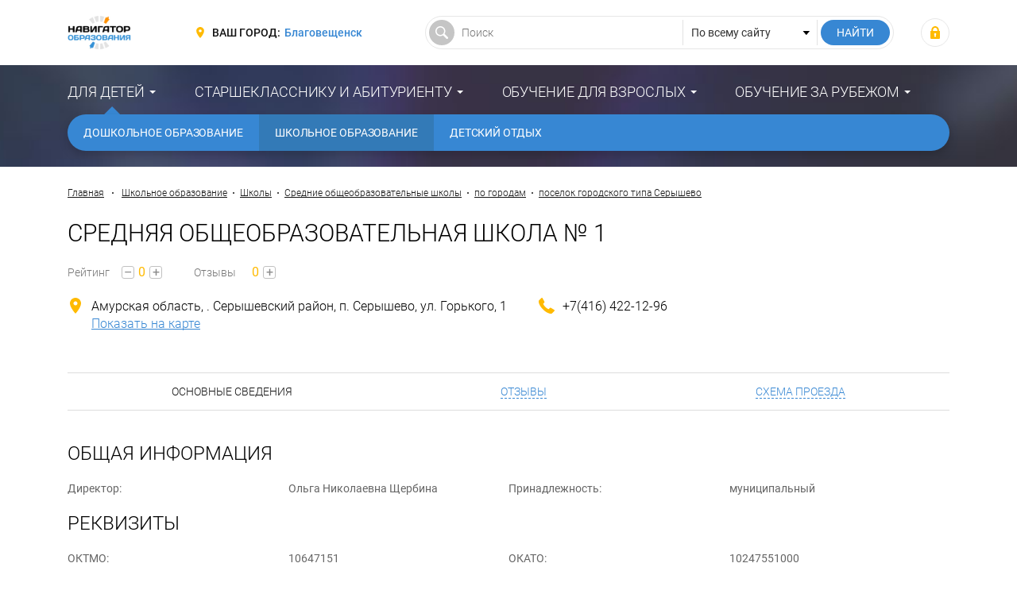

--- FILE ---
content_type: text/html; charset=UTF-8
request_url: https://blagoveshensk.fulledu.ru/school/srednyaya-obscheobrazovatelnaya-shkola-1-4645-158660/about/
body_size: 9450
content:
<!DOCTYPE html>
<html prefix="og: http://ogp.me/ns#" lang="ru-RU">

<head>
    <meta charset="UTF-8">
    <meta http-equiv="X-UA-Compatible" content="IE=edge">
    <meta name="viewport" content="width=device-width, initial-scale=1">
    <meta name="csrf-param" content="_csrf-frontend">
<meta name="csrf-token" content="Jy0l-9i82fv32o6VlCwWhwxPPuxSF0WRBdizQQtO2Ih_XnCw6Y-0nMbqx_vOQnHyNAxhqgF6C8VaudZ2QXi_xg==">
    <title>Средняя общеобразовательная школа № 1 (поселок городского типа Серышево,  Амурская область, . Серышевский район, п. Серышево, ул. Горького, 1) – “Навигатор Образования”</title>
    <meta property="og:site_name" content="Навигатор Образования">
<meta property="og:locale" content="ru_RU">
<meta property="og:type" content="website">
<meta property="og:title" content="Средняя общеобразовательная школа № 1 (поселок городского типа Серышево,  Амурская область, . Серышевский район, п. Серышево, ул. Горького, 1)">
<meta property="og:description" content="Учреждение школьного образования Средняя общеобразовательная школа № 1 располагается в поселке городского типа Серышево , в Амурской области , по адресу 676355, Амурская область, . Серышевский район, ..">
<meta property="og:url" content="https://blagoveshensk.fulledu.ru/school/srednyaya-obscheobrazovatelnaya-shkola-1-4645-158660/about/">
<meta property="og:image" content="https://blagoveshensk.fulledu.ru/main/img/logo.jpg">
<meta property="og:image:width" content="564">
<meta property="og:image:height" content="294">
<meta property="twitter:card" content="summary">
<meta property="twitter:site" content="Навигатор Образования">
<meta property="twitter:title" content="Средняя общеобразовательная школа № 1 (поселок городского типа Серышево,  Амурская область, . Серышевский район, п. Серышево, ул. Горького, 1)">
<meta property="twitter:description" content="Учреждение школьного образования Средняя общеобразовательная школа № 1 располагается в поселке городского типа Серышево , в Амурской области , по адресу 676355, Амурская область, . Серышевский район, ..">
<meta property="twitter:image" content="https://blagoveshensk.fulledu.ru/main/img/logo.jpg">
<meta property="description" content="Учреждение школьного образования Средняя общеобразовательная школа № 1 располагается в поселке городского типа Серышево , в Амурской области , по адресу 676355, Амурская область, . Серышевский район, ..">
<meta name="description" content="Учреждение школьного образования Средняя общеобразовательная школа № 1 располагается в поселке городского типа Серышево , в Амурской области , по адресу 676355, Амурская область, . Серышевский район, ..">
<link href="https://blagoveshensk.fulledu.ru/main/img/logo.jpg" rel="image_src">
<link href="https://blagoveshensk.fulledu.ru/school/srednyaya-obscheobrazovatelnaya-shkola-1-4645-158660/about/" rel="canonical">
<link href="https://media.fulledu.ru/assets/main/a-css/fca-992db509cd704a0b2f7f4f2ae0579e85.css" rel="stylesheet">
<script>var counterParams = {"controller":"firm","action":"view","system":"school","section":"firm","region":"blagoveshensk","type":"School","renderPage":"about"};</script>    <link href="/main/css/app.css" rel="stylesheet">

    <!-- Global site tag (gtag.js) - Google Analytics -->
    <script async src="https://www.googletagmanager.com/gtag/js?id=G-Y0Q575YNX7"></script>
    <script>
        window.dataLayer = window.dataLayer || [];
        function gtag(){dataLayer.push(arguments);}
        gtag('js', new Date());
        gtag('config', 'G-Y0Q575YNX7');
    </script>

        <!-- Yandex.RTB -->
<script>window.yaContextCb=window.yaContextCb||[]</script>
<script src="https://yandex.ru/ads/system/context.js" async></script>
    <script type="application/ld+json">{"@context":"http://schema.org","@type":"School","name":"Средняя общеобразовательная школа № 1","url":"https://blagoveshensk.fulledu.ru/school/srednyaya-obscheobrazovatelnaya-shkola-1-4645-158660/about/","address":{"@type":"PostalAddress","addressCountry":"Россия","addressLocality":"поселок городского типа Серышево","addressRegion":"Благовещенск и Амурская область","postalCode":"676355","streetAddress":" Амурская область, . Серышевский район, п. Серышево, ул. Горького, 1"},"telephone":"+7(416) 422-12-96"}</script>
<script type="application/ld+json">{"@context":"http://schema.org","@type":"BreadcrumbList","itemListElement":[{"@type":"ListItem","position":1,"item":{"@id":"https://blagoveshensk.fulledu.ru/school/","name":"Школьное образование"}},{"@type":"ListItem","position":2,"item":{"@id":"https://blagoveshensk.fulledu.ru/school/list/","name":"Школы"}},{"@type":"ListItem","position":3,"item":{"@id":"https://blagoveshensk.fulledu.ru/school/srednie-obscheobrazovatelnye/list/","name":"Средние общеобразовательные школы"}},{"@type":"ListItem","position":4,"item":{"@id":"https://blagoveshensk.fulledu.ru/school/srednie-obscheobrazovatelnye/town/list/","name":"по городам"}},{"@type":"ListItem","position":5,"item":{"@id":"https://blagoveshensk.fulledu.ru/school/srednie-obscheobrazovatelnye/town/52-poselok-gorodskogo-tipa-seryshevo/","name":"поселок городского типа Серышево"}}]}</script>
<!--    <script data-ad-client="ca-pub-7263818704035702" async src="https://pagead2.googlesyndication.com/pagead/js/adsbygoogle.js"></script>-->
</head>

<body>

<div class="wrapper" id="wrapper">
    <div class="main-wrapper">
        <header class="header">
    <noindex>
        <div class="container">
            <div class="header__inner">
                <div class="header__toggle">
                    <button class="nav-toggle">
                        <span class="nav-toggle__bar"></span>
                        <span class="nav-toggle__bar"></span>
                        <span class="nav-toggle__bar"></span>
                    </button>
                </div>

                <div class="header__logo">
                    <div class="logo">
                                                    <a href="/" class="logo__link"><img src="https://media.fulledu.ru/assets/main/img/logo_mini.jpg" alt=""></a>
                                            </div>
                </div>
                <!-- /.header__logo -->

                <div class="header__region">
                    <div class="region">
                        <div class="region__label">Ваш город:</div>
                        <div class="region__value">
                            <a href="/region/list/" class="region__link">Благовещенск</a>
                        </div>
                    </div>
                </div>
                <!-- /.header__region -->

                <div class="header__search">
                    <form action="/search/" class="search-form">
                        <input type="hidden" name="searchid" value="2065814"/>
                        <input type="hidden" name="l10n" value="ru"/>
                        <input type="hidden" name="reqenc" value="utf-8"/>

                        <div class="search-form__main">
                            <input type="text" class="search-form__control" name="text" value="" placeholder="Поиск">
                        </div>

                        <div class="search-form__choose">
                            <select class="search-form__select">
                                <option value="">По всему сайту</option>
                            </select>
                        </div>

                        <div class="search-form__submit">
                            <input type="submit" value="Найти" class="search-form__btn">
                        </div>
                    </form>
                </div>
                <!-- /.header__search -->

                <div class="header__user">
                                            <div class="user-login">
                            <a class="user-login__link" href="https://fulledu.ru/user/login/" title="Войти"></a>                        </div>
                                    </div>
                <!-- /.header__user -->
            </div>
        </div>
    </noindex>
</header>
        <nav class="main-nav">
    <div class="container">
        <ul class="main-menu">
                            
                <li class="main-menu__item main-menu__item_parent main-menu__item_active">
                    <a href="#" class="main-menu__link">Для детей</a>
                    <ul class="main-menu__sub"><li class="main-menu__sub-item"><a href="/sadik/" class="main-menu__sub-link">Дошкольное образование</a></li><li class="main-menu__sub-item"><a href="/school/" class="main-menu__sub-link main-menu__sub-link_active">Школьное образование</a></li><li class="main-menu__sub-item"><a href="/detskiy-otdyh/" class="main-menu__sub-link">Детский отдых</a></li></ul>                </li>
                            
                <li class="main-menu__item main-menu__item_parent">
                    <a href="#" class="main-menu__link">Старшекласснику и абитуриенту</a>
                    <ul class="main-menu__sub"><li class="main-menu__sub-item"><a href="/vuzi/" class="main-menu__sub-link">Высшее образование</a></li><li class="main-menu__sub-item"><a href="/kolledj/" class="main-menu__sub-link">Средне-специальное образование</a></li><li class="main-menu__sub-item"><a href="/professii.html" class="main-menu__sub-link">Профессии</a></li></ul>                </li>
                            
                <li class="main-menu__item main-menu__item_parent">
                    <a href="#" class="main-menu__link">Обучение для взрослых</a>
                    <ul class="main-menu__sub"><li class="main-menu__sub-item"><a href="/mba/" class="main-menu__sub-link">Доп. образование</a></li></ul>                </li>
                            
                <li class="main-menu__item main-menu__item_parent">
                    <a href="#" class="main-menu__link">Обучение за рубежом</a>
                    <ul class="main-menu__sub"><li class="main-menu__sub-item"><a href="https://blagoveshensk.fulledu.ru/zarubej/" class="main-menu__sub-link">Обучение за рубежом</a></li><li class="main-menu__sub-item"><a href="/strany.html" class="main-menu__sub-link">Страны</a></li></ul>                </li>
                    </ul>
    </div>
</nav>

        <div class="content-wrap">
            <div class="container">
<!--                -->                
    
    <!-- Yandex.RTB R-A-91330-24 -->
    <div id="yandex_rtb_R-A-91330-24"></div>
    <script>window.yaContextCb.push(()=>{
            Ya.Context.AdvManager.render({
                renderTo: 'yandex_rtb_R-A-91330-24',
                blockId: 'R-A-91330-24'
            })
        })</script>

                                    <div class="breadcrumbs">
                        <a href="/" class="breadcrumbs__link">Главная</a>
                        <span class="breadcrumbs__sep"></span>

                        <a href="/school/" class="breadcrumbs__link">Школьное образование</a><span class="breadcrumbs__sep"></span><a href="/school/list/" class="breadcrumbs__link">Школы</a><span class="breadcrumbs__sep"></span><a href="/school/srednie-obscheobrazovatelnye/list/" class="breadcrumbs__link">Средние общеобразовательные школы</a><span class="breadcrumbs__sep"></span><a href="/school/srednie-obscheobrazovatelnye/town/list/" class="breadcrumbs__link">по городам</a><span class="breadcrumbs__sep"></span><a href="/school/srednie-obscheobrazovatelnye/town/52-poselok-gorodskogo-tipa-seryshevo/" class="breadcrumbs__link">поселок городского типа Серышево</a>                    </div>
                    <!-- /.breadcrumbs -->
                
                                <div class="entity-main">
    
    <div class="entity-main__inner">
        <div class="entity-main__head">
            <h1 class="heading entity-main__title">Средняя общеобразовательная школа № 1</h1>
        </div>

        <!--
        <div class="entity-main__action">
            <div class="entity-action">
                <div class="entity-action__item">
                    <a href="#" class="entity-action__btn">Подписаться</a>
                </div>

                <div class="entity-action__item">
                    <a href="#" class="entity-action__btn entity-action__btn_ico">Я представитель</a>
                </div>

                <div class="entity-action__item">
                    <a href="#" class="entity-action__btn entity-action__btn_ico">Я тут учусь</a>
                </div>

                <div class="entity-action__item">
                    <a href="#" class="entity-action__btn entity-action__btn_ico">Я тут преподаю</a>
                </div>
            </div>
        </div>-->

        <div class="entity-main__rating">
            <div class="entity-rating">
                <div class="entity-rating__head">Рейтинг</div>
                <div class="entity-rating__body">
                    <button class="entity-rating__btn">–</button>
                    <div class="entity-rating__total">0</div>
                    <button class="entity-rating__btn">+</button>
                </div>
            </div>

            <div class="entity-rating">
                <div class="entity-rating__head">Отзывы</div>
                <div class="entity-rating__body">
                    <div class="entity-rating__total">0</div>
                    <a href="/school/srednyaya-obscheobrazovatelnaya-shkola-1-4645-158660/reviews/#review-form" class="entity-rating__btn">+</a>
                </div>
            </div>
        </div>

        <div class="entity-main__contact">
            <div class="entity-contact">
                <div class="entity-contact__item entity-contact__item_address">
                    <div class="entity-contact__unit"> Амурская область, . Серышевский район, п. Серышево, ул. Горького, 1</div>
                    <div class="entity-contact__unit">
                        <a href="#address" class="entity-contact__link">Показать на карте</a>
                    </div>
                </div>

                                                    <div class="entity-contact__item entity-contact__item_phone">
                        <div class="entity-contact__unit">+7(416) 422-12-96</div>
                    </div>
                
                            </div>
            <!-- /.entity-contact -->
        </div>
    </div>
</div>
<!-- /.entity-main -->

    <ul class="entity-nav">
                                    <li class="entity-nav__item entity-nav__item_current">
                    <a href="/school/srednyaya-obscheobrazovatelnaya-shkola-1-4645-158660/about/" class="entity-nav__link">Основные сведения</a>
                </li>
                                                                    <li class="entity-nav__item">
                    <a href="/school/srednyaya-obscheobrazovatelnaya-shkola-1-4645-158660/reviews/" class="entity-nav__link">Отзывы</a>
                </li>
                                                                                        <li class="entity-nav__item">
                    <a href="/school/srednyaya-obscheobrazovatelnaya-shkola-1-4645-158660/sheme/" class="entity-nav__link">Схема проезда</a>
                </li>
                        </ul>
    <!-- /.entity-nav -->


<div class="entity-content">
    <div class="entity-content__body">
                    <h2 class="heading">Общая информация</h2>
    
    <div class="option-list" style="margin-bottom: 15px;">
                    <div class="option-list__item">
                <div class="option-list__label">Директор:</div>
                <div class="option-list__value">Ольга Николаевна Щербина</div>
            </div>
                    <div class="option-list__item">
                <div class="option-list__label">Принадлежность:</div>
                <div class="option-list__value">муниципальный</div>
            </div>
            </div>
    <!-- /.option-list -->
            <h2 class="heading">Реквизиты</h2>
    
    <div class="option-list" style="margin-bottom: 15px;">
                    <div class="option-list__item">
                <div class="option-list__label">ОКТМО:</div>
                <div class="option-list__value">10647151</div>
            </div>
                    <div class="option-list__item">
                <div class="option-list__label">ОКАТО:</div>
                <div class="option-list__value">10247551000</div>
            </div>
            </div>
    <!-- /.option-list -->
            <h2 class="heading">Лицензия</h2>
    
    <div class="option-list" style="margin-bottom: 15px;">
                    <div class="option-list__item">
                <div class="option-list__label">Кто выдал:</div>
                <div class="option-list__value">Муниципальное Учреждение Отдел Образования Администрации Серышевского Района Амурской Области</div>
            </div>
            </div>
    <!-- /.option-list -->

        <h2 class="heading entity-content__title" style="margin-bottom: 15px;">Описание</h2>
        <article class="article">
                            
                                    <p>
    Учреждение школьного образования <b>Средняя общеобразовательная школа № 1</b> располагается&nbsp;
    в поселке городского типа Серышево    , в Амурской области            , по адресу 676355,  Амурская область, . Серышевский район, п. Серышево, ул. Горького, 1    .
</p>

    <p>
        Школа Средняя общеобразовательная школа № 1 относится к средним общеобразовательным школам и известно(ен/а) так же, как Муниципальное Автономное Общеобразовательное Учреждение Средняя Общеобразовательная Школа № 1 Пгт Серышево Имени Сергея Бондарева (Средняя общеобразовательная школа № 1).
    </p>

<p>
    
    Связаться с Средней общеобразовательной школой № 1 можно в рабочее время по телефонам +7(416) 422-12-96.</p>
                                    </article>
    </div>
</div>
<!-- /.entity-content -->



<div class="entity-map" id="address">
    <div class="entity-map__head">
        <h2 class="heading entity-map__title">Как к нам проехать</h2>
    </div>

    <div class="entity-map__list">
        <div class="entity-map__item">
            <div class="entity-map__label">Адрес</div>
            <div class="entity-map__value">
                <div class="entity-map__unit"> Амурская область, . Серышевский район, п. Серышево, ул. Горького, 1</div>

                            </div>
        </div>
    </div>

    <div class="entity-map__body">
        <script src="https://api-maps.yandex.ru/2.1/?lang=ru_RU" type="text/javascript"></script>
        <script type="text/javascript">ymaps.ready().done(function (ym) { var myMap = new ym.Map('map', {center: [51.098272, 128.382675], zoom: 12, controls: ['zoomControl', 'fullscreenControl']}, { searchControlProvider: 'yandex#search'}); myMap.geoObjects.add(new ymaps.Placemark([51.098272, 128.382675], { balloonContent: "Средняя общеобразовательная школа № 1" })); });</script>
        <div class="entity-map__code" id="map"></div>

        <div class="entity-map__banner">
                <!-- /21706964907/firm-240x400-->
<!--    <div id='div-gpt-ad-1528468702316-0' style='height:400px; width:240px;'>-->
<!--        <script>-->
<!--            googletag.cmd.push(function() { googletag.display('div-gpt-ad-1528468702316-0'); });-->
<!--        </script>-->
<!--    </div>-->
<!--    <a href="http://avtorsky-club.ru/raspisanie"><img src="/advert/avtorsky.jpg" style="width: 100%; height: auto;" /></a>-->
        </div>
    </div>
</div>
<!-- /.entity-map -->

<!--    <!-- /21706964907/dwnHorizontBlock -->
<!--    <div id='div-gpt-ad-1528459288325-0' style="text-align: center;">-->
<!--        <script>-->
<!--            googletag.cmd.push(function() { googletag.display('div-gpt-ad-1528459288325-0'); });-->
<!--        </script>-->
<!--    </div>-->
<!--    <br>-->

<div class="heading-group">
    <div class="heading-group__title">
        <h2 class="heading">Отзывы</h2>
    </div>

    <div class="heading-group__action">
        <a href="/school/srednyaya-obscheobrazovatelnaya-shkola-1-4645-158660/reviews/" class="more-link">Все отзывы</a>
    </div>
</div>

<div id="w0" class="review-list"><div class="empty">Ваш отзыв будет первым =)</div></div><!-- /.review-list -->

<div class="comment-form comment-form_review">
    <div class="comment-form__head">Оставьте свой отзыв</div>

    <form id="review-form" action="/firm/add-review/" method="post">
<input type="hidden" name="_csrf-frontend" value="Jy0l-9i82fv32o6VlCwWhwxPPuxSF0WRBdizQQtO2Ih_XnCw6Y-0nMbqx_vOQnHyNAxhqgF6C8VaudZ2QXi_xg==">
    <div class="comment-form__body">
        <div style="display: none">
            <div class="form-group field-firmreview-firmid required">

<input type="hidden" id="firmreview-firmid" class="form-control" name="FirmReview[firmId]" value="100040000000000000033039">

<p class="help-block help-block-error"></p>
</div>        </div>

                    <div class="comment-form__main">
                <div class="form-group field-firmreview-created_by_name">
<label class="control-label" for="firmreview-created_by_name">Ваше имя</label>
<input type="text" id="firmreview-created_by_name" class="form-control" name="FirmReview[created_by_name]">

<p class="help-block help-block-error"></p>
</div>                <div class="form-group field-firmreview-created_by_email">
<label class="control-label" for="firmreview-created_by_email">E-mail</label>
<input type="text" id="firmreview-created_by_email" class="form-control" name="FirmReview[created_by_email]">

<p class="help-block help-block-error"></p>
</div>            </div>
        
        <div class="comment-form__add">
            <div class="form-group field-firmreview-text required">
<label class="control-label" for="firmreview-text">Текст</label>
<textarea id="firmreview-text" class="form-control form-control_textarea" name="FirmReview[text]" aria-required="true"></textarea>

<p class="help-block help-block-error"></p>
</div>
            <div class="comment-form__agree">
                <div class="comment-form__agree-item">
                    <div class="form-group field-firmreview-i_agree_rules required">
<div class="checkbox">
<label class="form-check" for="firmreview-i_agree_rules">
<input type="hidden" name="FirmReview[i_agree_rules]" value="0"><input type="checkbox" id="firmreview-i_agree_rules" class="form-check__control" name="FirmReview[i_agree_rules]" value="1" aria-required="true">
<span class="form-check__label">Я соглашаюсь с <a href="/pravila-kommentirovaniya.html" target="_blank">правилами комментирования</a> и обязуюсь их соблюдать.</span>
</label>
<p class="help-block help-block-error"></p>

</div>
</div>                </div>
            </div>
        </div>
    </div>

    <div class="comment-form__foot">
        <div class="comment-form__vote">
            <div class="control-label">Оценка</div>
            <div class="review-vote">
                <label class="review-vote__item review-vote__item_minus">
                    <input type="radio" name="FirmReview[rate]" value="-5" class="review-vote__control">
                    <span class="review-vote__label">-5</span>
                </label>

                <label class="review-vote__item review-vote__item_minus">
                    <input type="radio" name="FirmReview[rate]" value="-4" class="review-vote__control">
                    <span class="review-vote__label">-4</span>
                </label>

                <label class="review-vote__item review-vote__item_minus">
                    <input type="radio" name="FirmReview[rate]" value="-3" class="review-vote__control">
                    <span class="review-vote__label">-3</span>
                </label>

                <label class="review-vote__item review-vote__item_minus">
                    <input type="radio" name="FirmReview[rate]" value="-2" class="review-vote__control">
                    <span class="review-vote__label">-2</span>
                </label>

                <label class="review-vote__item review-vote__item_minus">
                    <input type="radio" name="FirmReview[rate]" value="-1" class="review-vote__control">
                    <span class="review-vote__label">-1</span>
                </label>

                <label class="review-vote__item">
                    <input type="radio" name="FirmReview[rate]" value="0" class="review-vote__control">
                    <span class="review-vote__label">0</span>
                </label>

                <label class="review-vote__item review-vote__item_plus">
                    <input type="radio" name="FirmReview[rate]" value="1" class="review-vote__control">
                    <span class="review-vote__label">+1</span>
                </label>

                <label class="review-vote__item review-vote__item_plus">
                    <input type="radio" name="FirmReview[rate]" value="2" class="review-vote__control">
                    <span class="review-vote__label">+2</span>
                </label>

                <label class="review-vote__item review-vote__item_plus">
                    <input type="radio" name="FirmReview[rate]" value="3" class="review-vote__control">
                    <span class="review-vote__label">+3</span>
                </label>

                <label class="review-vote__item review-vote__item_plus">
                    <input type="radio" name="FirmReview[rate]" value="4" class="review-vote__control">
                    <span class="review-vote__label">+4</span>
                </label>

                <label class="review-vote__item review-vote__item_plus">
                    <input type="radio" name="FirmReview[rate]" value="5" class="review-vote__control">
                    <span class="review-vote__label">+5</span>
                </label>
            </div>
            <!-- /.review-vote -->
        </div>
    </div>

            <div class="comment-form__foot">
            <div class="comment-form__reCaptcha">
                <div class="form-group field-firmreview-recaptcha">

<input type="hidden" id="firmreview-recaptcha" class="form-control" name="FirmReview[reCaptcha]"><div id="firmreview-recaptcha-recaptcha-review-form" class="g-recaptcha" data-sitekey="6LeF5FEUAAAAAJzP1Mrm6nma2SiMSACrXTDkuQh5" data-input-id="firmreview-recaptcha" data-form-id="review-form"></div>

<p class="help-block help-block-error"></p>
</div>            </div>
        </div>
    
    <div class="comment-form__submit">
        <input type="submit" value="Отправить" class="btn btn_primary">
    </div>

    </form></div>
<!-- /.comment-form -->


<noindex>
    <div class="post-section">
        <div class="post-section__head">
            <div class="heading">Актуальные новости</div>
        </div>

        <div class="post-section__body">
                <div class="post-list">
        <div class="post-item">
    <div class="post-item__inner">
        <div class="post-item__img">
            <a href="/news/7532_vvedenii-rossiiskih-shkolah-ocenok-povedenie.html">
                                    <img src="https://media.fulledu.ru/documents/covers/1ka1/696e04b0799010f82f0d56e2/thumbnail696e04b06ee0a3.61809234.jpg" alt="Урок по географии в российской школе">                            </a>
        </div>

                    <a href="/news/7532_vvedenii-rossiiskih-shkolah-ocenok-povedenie.html" class="post-item__desc">
                <div class="post-item__desc-inner">Министерство просвещения РФ подготовило проект приказа, согласно которому все российские школы смогут вводить оценки за поведение. А в едином учебнике..</div>
            </a>
            </div>

    <div class="post-item__title">
        <a class="post-item__title-link" href="/news/7532_vvedenii-rossiiskih-shkolah-ocenok-povedenie.html">О введении в российских школах оценок за поведение и изменениях в содержании школьных учебников по географии</a>    </div>

    <div class="post-item__data">
        <div class="data">
                            <div class="data__item data__item_date">19 янв. 2026 г.</div>
            
            <div class="data__item data__item_comment">1</div>

                            <div class="data__item data__item_view">499</div>
                    </div>
        <!-- /.data -->
    </div>
</div>
<!-- /.post-item -->

<div class="post-item">
    <div class="post-item__inner">
        <div class="post-item__img">
            <a href="/news/7531_povyshenii-zarplaty-shkolnym-uchitelyam-vvedenii.html">
                                    <img src="https://media.fulledu.ru/documents/covers/1ka1/696a2e4e070017eb1404e262/thumbnail696a2e4f0c0f30.56150907.jpg" alt="Экзамен в российской школе">                            </a>
        </div>

                    <a href="/news/7531_povyshenii-zarplaty-shkolnym-uchitelyam-vvedenii.html" class="post-item__desc">
                <div class="post-item__desc-inner">В Государственной Думе РФ предложили в несколько раз повысить зарплату школьным учителям, а в ОП РФ выступили с предложением ввести в вузах ЕГЭ по обя..</div>
            </a>
            </div>

    <div class="post-item__title">
        <a class="post-item__title-link" href="/news/7531_povyshenii-zarplaty-shkolnym-uchitelyam-vvedenii.html">О повышении зарплаты школьным учителям и введении в вузах ЕГЭ по обязательным предметам для бакалавров</a>    </div>

    <div class="post-item__data">
        <div class="data">
                            <div class="data__item data__item_date">16 янв. 2026 г.</div>
            
            <div class="data__item data__item_comment">2</div>

                            <div class="data__item data__item_view">917</div>
                    </div>
        <!-- /.data -->
    </div>
</div>
<!-- /.post-item -->

<div class="post-item">
    <div class="post-item__inner">
        <div class="post-item__img">
            <a href="/news/7530_korrektirovke-poryadka-priyoma-vuzy-preobrazovanii.html">
                                    <img src="https://media.fulledu.ru/documents/covers/1ka1/6968e8356081f9118500a9a2/thumbnail6968e835d77ff7.21401699.jpg" alt="Урок в старших классах российской школы">                            </a>
        </div>

                    <a href="/news/7530_korrektirovke-poryadka-priyoma-vuzy-preobrazovanii.html" class="post-item__desc">
                <div class="post-item__desc-inner">Министерство науки и высшего образования скорректировало порядок приёма в вузы, в Государственной Думе РФ предложили преобразовать должность классного..</div>
            </a>
            </div>

    <div class="post-item__title">
        <a class="post-item__title-link" href="/news/7530_korrektirovke-poryadka-priyoma-vuzy-preobrazovanii.html">О корректировке порядка приёма в вузы, преобразовании должности классного руководителя и создании комиссии по защите прав педагогов </a>    </div>

    <div class="post-item__data">
        <div class="data">
                            <div class="data__item data__item_date">15 янв. 2026 г.</div>
            
            <div class="data__item data__item_comment">0</div>

                            <div class="data__item data__item_view">2747</div>
                    </div>
        <!-- /.data -->
    </div>
</div>
<!-- /.post-item -->
    </div>
        </div>
    </div>
    <!-- /.post-section -->
</noindex>
            </div>
        </div>
    </div>

    <noindex>
    <!--LiveInternet counter-->
    <script type="text/javascript">
        new Image().src = "//counter.yadro.ru/hit;FULLEDU?r"+
            escape(document.referrer)+((typeof(screen)=="undefined")?"":
                ";s"+screen.width+"*"+screen.height+"*"+(screen.colorDepth?
                screen.colorDepth:screen.pixelDepth))+";u"+escape(document.URL)+
            ";h"+escape(document.title.substring(0,150))+
            ";"+Math.random();</script>
    <!--/LiveInternet-->

    <!-- Yandex.Metrika informer -->
    <!-- <a href="https://metrika.yandex.ru/stat/?id=20951263&amp;from=informer"
       target="_blank" rel="nofollow"><img src="https://informer.yandex.ru/informer/20951263/3_1_FFFFFFFF_EFEFEFFF_0_pageviews"
                                           style="width:88px; height:31px; border:0;" alt="Яндекс.Метрика" title="Яндекс.Метрика: данные за сегодня (просмотры, визиты и уникальные посетители)" class="ym-advanced-informer" data-cid="20951263" data-lang="ru" /></a> -->
    <!-- /Yandex.Metrika informer -->

    <!-- Yandex.Metrika counter -->
        <script type="text/javascript" >
        (function(m,e,t,r,i,k,a){m[i]=m[i]||function(){(m[i].a=m[i].a||[]).push(arguments)};
            m[i].l=1*new Date();k=e.createElement(t),a=e.getElementsByTagName(t)[0],k.async=1,k.src=r,a.parentNode.insertBefore(k,a)})
        (window, document, "script", "https://mc.yandex.ru/metrika/tag.js", "ym");

        ym(20951263, "init", {
            clickmap:true,
            trackLinks:true,
            accurateTrackBounce:true,
            webvisor:true
        });
    </script>
    <noscript><div><img src="https://mc.yandex.ru/watch/20951263" style="position:absolute; left:-9999px;" alt="" /></div></noscript>
    <!-- /Yandex.Metrika counter -->

    <!-- Rating Mail.ru counter -->
    <script type="text/javascript">
        var _tmr = window._tmr || (window._tmr = []);
        _tmr.push({id: "3159511", type: "pageView", start: (new Date()).getTime()});
        (function (d, w, id) {
            if (d.getElementById(id)) return;
            var ts = d.createElement("script"); ts.type = "text/javascript"; ts.async = true; ts.id = id;
            ts.src = "https://top-fwz1.mail.ru/js/code.js";
            var f = function () {var s = d.getElementsByTagName("script")[0]; s.parentNode.insertBefore(ts, s);};
            if (w.opera == "[object Opera]") { d.addEventListener("DOMContentLoaded", f, false); } else { f(); }
        })(document, window, "topmailru-code");
    </script><noscript><div>
            <img src="https://top-fwz1.mail.ru/counter?id=3159511;js=na" style="border:0;position:absolute;left:-9999px;" alt="Top.Mail.Ru" />
        </div></noscript>
    <!-- //Rating Mail.ru counter -->
</noindex>
    <footer class="footer">
    <noindex>
        <div class="container">
            <div class="footer__inner">
                <div class="footer__copywrite">
                    <div class="copywrite">
                        <div class="copywrite__inner">© Сетевое издание «Навигатор образования», 2008-2026, 16+</div>
                        <div class="copywrite__dist">Свидетельство о регистрации ЭЛ № ФС 77-53923 от 26.04.2013.</div>
                    </div>
                </div>
                <!-- /.footer__copywrite -->

                <div class="footer__contact">
                    <div class="footer-contact">
                        <div class="footer-contact__action">
                            <a href="/razmeschenie-reklamy.html" class="footer-contact__link" rel="nofollow">Реклама</a>
                        </div>
                        <div class="footer-contact__action">
                            <a href="mailto:admin@fulledu.ru" class="footer-contact__link" target="_blank" rel="nofollow">Написать нам</a>
                        </div>
                    </div>
                    <!-- /.footer-contact -->
                </div>
                <!-- /.footer__contact -->

                <div class="footer__social">
                    <div class="footer-social">
                        <a href="https://vk.com/fulledu" class="footer-social__btn footer-social__btn_vk" target="_blank" rel="nofollow"></a>
                        <a href="https://www.facebook.com/fulleduru/" class="footer-social__btn footer-social__btn_fb" target="_blank" rel="nofollow"></a>
                        <a href="https://ok.ru/fulledu" class="footer-social__btn footer-social__btn_ok" target="_blank" rel="nofollow"></a>
                        <a href="https://twitter.com/fulleduru" class="footer-social__btn footer-social__btn_tw" target="_blank" rel="nofollow"></a>
                    </div>
                    <!-- /.footer-social -->
                </div>
                <!-- /.footer__social -->
            </div>
        </div>
    </noindex>
</footer>
</div>

<!-- меню для mobile разрешения -->
<div class="mobile-panel" id="mobile-nav">
    <div class="mobile-panel__region">
        <div class="region region_mobile">
            <div class="region__label">Ваш город:</div>
            <div class="region__value">
                <a href="/region/list/" class="region__link">Благовещенск</a>
            </div>
        </div>
    </div>

    <nav class="mobile-panel__nav">
        <ul class="mobile-menu">
                        <li class="mobile-menu__item">
                <a href="#" class="mobile-menu__link">Для детей</a>

                                <ul class="mobile-menu__sub">
                                            <li class="mobile-menu__sub-item">
                            <a href="/sadik/" class="mobile-menu__sub-link">Дошкольное образование</a>
                        </li>
                                            <li class="mobile-menu__sub-item">
                            <a href="/school/" class="mobile-menu__sub-link">Школьное образование</a>
                        </li>
                                            <li class="mobile-menu__sub-item">
                            <a href="/detskiy-otdyh/" class="mobile-menu__sub-link">Детский отдых</a>
                        </li>
                                    </ul>
                            </li>
                        <li class="mobile-menu__item">
                <a href="#" class="mobile-menu__link">Старшекласснику и абитуриенту</a>

                                <ul class="mobile-menu__sub">
                                            <li class="mobile-menu__sub-item">
                            <a href="/vuzi/" class="mobile-menu__sub-link">Высшее образование</a>
                        </li>
                                            <li class="mobile-menu__sub-item">
                            <a href="/kolledj/" class="mobile-menu__sub-link">Средне-специальное образование</a>
                        </li>
                                            <li class="mobile-menu__sub-item">
                            <a href="/professii.html" class="mobile-menu__sub-link">Профессии</a>
                        </li>
                                    </ul>
                            </li>
                        <li class="mobile-menu__item">
                <a href="#" class="mobile-menu__link">Обучение для взрослых</a>

                                <ul class="mobile-menu__sub">
                                            <li class="mobile-menu__sub-item">
                            <a href="/mba/" class="mobile-menu__sub-link">Доп. образование</a>
                        </li>
                                    </ul>
                            </li>
                        <li class="mobile-menu__item">
                <a href="#" class="mobile-menu__link">Обучение за рубежом</a>

                                <ul class="mobile-menu__sub">
                                            <li class="mobile-menu__sub-item">
                            <a href="https://blagoveshensk.fulledu.ru/zarubej/" class="mobile-menu__sub-link">Обучение за рубежом</a>
                        </li>
                                            <li class="mobile-menu__sub-item">
                            <a href="/strany.html" class="mobile-menu__sub-link">Страны</a>
                        </li>
                                    </ul>
                            </li>
                    </ul>
    </nav>
</div>
<!-- /.mobile-panel -->

<script src="//www.google.com/recaptcha/api.js?hl=ru&amp;render=explicit&amp;onload=recaptchaOnloadCallback" async defer></script>
<script src="https://media.fulledu.ru/assets/main/a-js/fca-f3e19dd5b571d290f14b72a71bd617a2.js"></script>
<script>function recaptchaOnloadCallback() {
    "use strict";
    jQuery(".g-recaptcha").each(function () {
        const reCaptcha = jQuery(this);
        if (reCaptcha.data("recaptcha-client-id") === undefined) {
            const recaptchaClientId = grecaptcha.render(reCaptcha.attr("id"), {
                "callback": function (response) {
                    if (reCaptcha.data("form-id") !== "") {
                        jQuery("#" + reCaptcha.data("input-id"), "#" + reCaptcha.data("form-id")).val(response)
                            .trigger("change");
                    } else {
                        jQuery("#" + reCaptcha.data("input-id")).val(response).trigger("change");
                    }

                    if (reCaptcha.attr("data-callback")) {
                        eval("(" + reCaptcha.attr("data-callback") + ")(response)");
                    }
                },
                "expired-callback": function () {
                    if (reCaptcha.data("form-id") !== "") {
                        jQuery("#" + reCaptcha.data("input-id"), "#" + reCaptcha.data("form-id")).val("");
                    } else {
                        jQuery("#" + reCaptcha.data("input-id")).val("");
                    }

                    if (reCaptcha.attr("data-expired-callback")) {
                        eval("(" + reCaptcha.attr("data-expired-callback") + ")()");
                    }
                },
            });
            reCaptcha.data("recaptcha-client-id", recaptchaClientId);
        }
    });
}</script>
<script>jQuery(function ($) {
jQuery('#review-form').yiiActiveForm([{"id":"firmreview-firmid","name":"firmId","container":".field-firmreview-firmid","input":"#firmreview-firmid","error":".help-block.help-block-error","enableAjaxValidation":true},{"id":"firmreview-created_by_name","name":"created_by_name","container":".field-firmreview-created_by_name","input":"#firmreview-created_by_name","error":".help-block.help-block-error","enableAjaxValidation":true},{"id":"firmreview-created_by_email","name":"created_by_email","container":".field-firmreview-created_by_email","input":"#firmreview-created_by_email","error":".help-block.help-block-error","enableAjaxValidation":true},{"id":"firmreview-text","name":"text","container":".field-firmreview-text","input":"#firmreview-text","error":".help-block.help-block-error","enableAjaxValidation":true},{"id":"firmreview-i_agree_rules","name":"i_agree_rules","container":".field-firmreview-i_agree_rules","input":"#firmreview-i_agree_rules","error":".help-block.help-block-error","enableAjaxValidation":true},{"id":"firmreview-recaptcha","name":"reCaptcha","container":".field-firmreview-recaptcha","input":"#firmreview-recaptcha","error":".help-block.help-block-error","enableAjaxValidation":true}], []);
});</script>
<script>jQuery(window).on('load', function () {
ym(20951263, 'reachGoal', 'trackedViewBanner_topYandex-1110x94');
gtag('event', 'trackedViewBanner_topYandex-1110x94');
});</script></body>
</html>


--- FILE ---
content_type: text/html; charset=utf-8
request_url: https://www.google.com/recaptcha/api2/anchor?ar=1&k=6LeF5FEUAAAAAJzP1Mrm6nma2SiMSACrXTDkuQh5&co=aHR0cHM6Ly9ibGFnb3Zlc2hlbnNrLmZ1bGxlZHUucnU6NDQz&hl=ru&v=PoyoqOPhxBO7pBk68S4YbpHZ&size=normal&anchor-ms=20000&execute-ms=30000&cb=jqqau6udh3b
body_size: 49539
content:
<!DOCTYPE HTML><html dir="ltr" lang="ru"><head><meta http-equiv="Content-Type" content="text/html; charset=UTF-8">
<meta http-equiv="X-UA-Compatible" content="IE=edge">
<title>reCAPTCHA</title>
<style type="text/css">
/* cyrillic-ext */
@font-face {
  font-family: 'Roboto';
  font-style: normal;
  font-weight: 400;
  font-stretch: 100%;
  src: url(//fonts.gstatic.com/s/roboto/v48/KFO7CnqEu92Fr1ME7kSn66aGLdTylUAMa3GUBHMdazTgWw.woff2) format('woff2');
  unicode-range: U+0460-052F, U+1C80-1C8A, U+20B4, U+2DE0-2DFF, U+A640-A69F, U+FE2E-FE2F;
}
/* cyrillic */
@font-face {
  font-family: 'Roboto';
  font-style: normal;
  font-weight: 400;
  font-stretch: 100%;
  src: url(//fonts.gstatic.com/s/roboto/v48/KFO7CnqEu92Fr1ME7kSn66aGLdTylUAMa3iUBHMdazTgWw.woff2) format('woff2');
  unicode-range: U+0301, U+0400-045F, U+0490-0491, U+04B0-04B1, U+2116;
}
/* greek-ext */
@font-face {
  font-family: 'Roboto';
  font-style: normal;
  font-weight: 400;
  font-stretch: 100%;
  src: url(//fonts.gstatic.com/s/roboto/v48/KFO7CnqEu92Fr1ME7kSn66aGLdTylUAMa3CUBHMdazTgWw.woff2) format('woff2');
  unicode-range: U+1F00-1FFF;
}
/* greek */
@font-face {
  font-family: 'Roboto';
  font-style: normal;
  font-weight: 400;
  font-stretch: 100%;
  src: url(//fonts.gstatic.com/s/roboto/v48/KFO7CnqEu92Fr1ME7kSn66aGLdTylUAMa3-UBHMdazTgWw.woff2) format('woff2');
  unicode-range: U+0370-0377, U+037A-037F, U+0384-038A, U+038C, U+038E-03A1, U+03A3-03FF;
}
/* math */
@font-face {
  font-family: 'Roboto';
  font-style: normal;
  font-weight: 400;
  font-stretch: 100%;
  src: url(//fonts.gstatic.com/s/roboto/v48/KFO7CnqEu92Fr1ME7kSn66aGLdTylUAMawCUBHMdazTgWw.woff2) format('woff2');
  unicode-range: U+0302-0303, U+0305, U+0307-0308, U+0310, U+0312, U+0315, U+031A, U+0326-0327, U+032C, U+032F-0330, U+0332-0333, U+0338, U+033A, U+0346, U+034D, U+0391-03A1, U+03A3-03A9, U+03B1-03C9, U+03D1, U+03D5-03D6, U+03F0-03F1, U+03F4-03F5, U+2016-2017, U+2034-2038, U+203C, U+2040, U+2043, U+2047, U+2050, U+2057, U+205F, U+2070-2071, U+2074-208E, U+2090-209C, U+20D0-20DC, U+20E1, U+20E5-20EF, U+2100-2112, U+2114-2115, U+2117-2121, U+2123-214F, U+2190, U+2192, U+2194-21AE, U+21B0-21E5, U+21F1-21F2, U+21F4-2211, U+2213-2214, U+2216-22FF, U+2308-230B, U+2310, U+2319, U+231C-2321, U+2336-237A, U+237C, U+2395, U+239B-23B7, U+23D0, U+23DC-23E1, U+2474-2475, U+25AF, U+25B3, U+25B7, U+25BD, U+25C1, U+25CA, U+25CC, U+25FB, U+266D-266F, U+27C0-27FF, U+2900-2AFF, U+2B0E-2B11, U+2B30-2B4C, U+2BFE, U+3030, U+FF5B, U+FF5D, U+1D400-1D7FF, U+1EE00-1EEFF;
}
/* symbols */
@font-face {
  font-family: 'Roboto';
  font-style: normal;
  font-weight: 400;
  font-stretch: 100%;
  src: url(//fonts.gstatic.com/s/roboto/v48/KFO7CnqEu92Fr1ME7kSn66aGLdTylUAMaxKUBHMdazTgWw.woff2) format('woff2');
  unicode-range: U+0001-000C, U+000E-001F, U+007F-009F, U+20DD-20E0, U+20E2-20E4, U+2150-218F, U+2190, U+2192, U+2194-2199, U+21AF, U+21E6-21F0, U+21F3, U+2218-2219, U+2299, U+22C4-22C6, U+2300-243F, U+2440-244A, U+2460-24FF, U+25A0-27BF, U+2800-28FF, U+2921-2922, U+2981, U+29BF, U+29EB, U+2B00-2BFF, U+4DC0-4DFF, U+FFF9-FFFB, U+10140-1018E, U+10190-1019C, U+101A0, U+101D0-101FD, U+102E0-102FB, U+10E60-10E7E, U+1D2C0-1D2D3, U+1D2E0-1D37F, U+1F000-1F0FF, U+1F100-1F1AD, U+1F1E6-1F1FF, U+1F30D-1F30F, U+1F315, U+1F31C, U+1F31E, U+1F320-1F32C, U+1F336, U+1F378, U+1F37D, U+1F382, U+1F393-1F39F, U+1F3A7-1F3A8, U+1F3AC-1F3AF, U+1F3C2, U+1F3C4-1F3C6, U+1F3CA-1F3CE, U+1F3D4-1F3E0, U+1F3ED, U+1F3F1-1F3F3, U+1F3F5-1F3F7, U+1F408, U+1F415, U+1F41F, U+1F426, U+1F43F, U+1F441-1F442, U+1F444, U+1F446-1F449, U+1F44C-1F44E, U+1F453, U+1F46A, U+1F47D, U+1F4A3, U+1F4B0, U+1F4B3, U+1F4B9, U+1F4BB, U+1F4BF, U+1F4C8-1F4CB, U+1F4D6, U+1F4DA, U+1F4DF, U+1F4E3-1F4E6, U+1F4EA-1F4ED, U+1F4F7, U+1F4F9-1F4FB, U+1F4FD-1F4FE, U+1F503, U+1F507-1F50B, U+1F50D, U+1F512-1F513, U+1F53E-1F54A, U+1F54F-1F5FA, U+1F610, U+1F650-1F67F, U+1F687, U+1F68D, U+1F691, U+1F694, U+1F698, U+1F6AD, U+1F6B2, U+1F6B9-1F6BA, U+1F6BC, U+1F6C6-1F6CF, U+1F6D3-1F6D7, U+1F6E0-1F6EA, U+1F6F0-1F6F3, U+1F6F7-1F6FC, U+1F700-1F7FF, U+1F800-1F80B, U+1F810-1F847, U+1F850-1F859, U+1F860-1F887, U+1F890-1F8AD, U+1F8B0-1F8BB, U+1F8C0-1F8C1, U+1F900-1F90B, U+1F93B, U+1F946, U+1F984, U+1F996, U+1F9E9, U+1FA00-1FA6F, U+1FA70-1FA7C, U+1FA80-1FA89, U+1FA8F-1FAC6, U+1FACE-1FADC, U+1FADF-1FAE9, U+1FAF0-1FAF8, U+1FB00-1FBFF;
}
/* vietnamese */
@font-face {
  font-family: 'Roboto';
  font-style: normal;
  font-weight: 400;
  font-stretch: 100%;
  src: url(//fonts.gstatic.com/s/roboto/v48/KFO7CnqEu92Fr1ME7kSn66aGLdTylUAMa3OUBHMdazTgWw.woff2) format('woff2');
  unicode-range: U+0102-0103, U+0110-0111, U+0128-0129, U+0168-0169, U+01A0-01A1, U+01AF-01B0, U+0300-0301, U+0303-0304, U+0308-0309, U+0323, U+0329, U+1EA0-1EF9, U+20AB;
}
/* latin-ext */
@font-face {
  font-family: 'Roboto';
  font-style: normal;
  font-weight: 400;
  font-stretch: 100%;
  src: url(//fonts.gstatic.com/s/roboto/v48/KFO7CnqEu92Fr1ME7kSn66aGLdTylUAMa3KUBHMdazTgWw.woff2) format('woff2');
  unicode-range: U+0100-02BA, U+02BD-02C5, U+02C7-02CC, U+02CE-02D7, U+02DD-02FF, U+0304, U+0308, U+0329, U+1D00-1DBF, U+1E00-1E9F, U+1EF2-1EFF, U+2020, U+20A0-20AB, U+20AD-20C0, U+2113, U+2C60-2C7F, U+A720-A7FF;
}
/* latin */
@font-face {
  font-family: 'Roboto';
  font-style: normal;
  font-weight: 400;
  font-stretch: 100%;
  src: url(//fonts.gstatic.com/s/roboto/v48/KFO7CnqEu92Fr1ME7kSn66aGLdTylUAMa3yUBHMdazQ.woff2) format('woff2');
  unicode-range: U+0000-00FF, U+0131, U+0152-0153, U+02BB-02BC, U+02C6, U+02DA, U+02DC, U+0304, U+0308, U+0329, U+2000-206F, U+20AC, U+2122, U+2191, U+2193, U+2212, U+2215, U+FEFF, U+FFFD;
}
/* cyrillic-ext */
@font-face {
  font-family: 'Roboto';
  font-style: normal;
  font-weight: 500;
  font-stretch: 100%;
  src: url(//fonts.gstatic.com/s/roboto/v48/KFO7CnqEu92Fr1ME7kSn66aGLdTylUAMa3GUBHMdazTgWw.woff2) format('woff2');
  unicode-range: U+0460-052F, U+1C80-1C8A, U+20B4, U+2DE0-2DFF, U+A640-A69F, U+FE2E-FE2F;
}
/* cyrillic */
@font-face {
  font-family: 'Roboto';
  font-style: normal;
  font-weight: 500;
  font-stretch: 100%;
  src: url(//fonts.gstatic.com/s/roboto/v48/KFO7CnqEu92Fr1ME7kSn66aGLdTylUAMa3iUBHMdazTgWw.woff2) format('woff2');
  unicode-range: U+0301, U+0400-045F, U+0490-0491, U+04B0-04B1, U+2116;
}
/* greek-ext */
@font-face {
  font-family: 'Roboto';
  font-style: normal;
  font-weight: 500;
  font-stretch: 100%;
  src: url(//fonts.gstatic.com/s/roboto/v48/KFO7CnqEu92Fr1ME7kSn66aGLdTylUAMa3CUBHMdazTgWw.woff2) format('woff2');
  unicode-range: U+1F00-1FFF;
}
/* greek */
@font-face {
  font-family: 'Roboto';
  font-style: normal;
  font-weight: 500;
  font-stretch: 100%;
  src: url(//fonts.gstatic.com/s/roboto/v48/KFO7CnqEu92Fr1ME7kSn66aGLdTylUAMa3-UBHMdazTgWw.woff2) format('woff2');
  unicode-range: U+0370-0377, U+037A-037F, U+0384-038A, U+038C, U+038E-03A1, U+03A3-03FF;
}
/* math */
@font-face {
  font-family: 'Roboto';
  font-style: normal;
  font-weight: 500;
  font-stretch: 100%;
  src: url(//fonts.gstatic.com/s/roboto/v48/KFO7CnqEu92Fr1ME7kSn66aGLdTylUAMawCUBHMdazTgWw.woff2) format('woff2');
  unicode-range: U+0302-0303, U+0305, U+0307-0308, U+0310, U+0312, U+0315, U+031A, U+0326-0327, U+032C, U+032F-0330, U+0332-0333, U+0338, U+033A, U+0346, U+034D, U+0391-03A1, U+03A3-03A9, U+03B1-03C9, U+03D1, U+03D5-03D6, U+03F0-03F1, U+03F4-03F5, U+2016-2017, U+2034-2038, U+203C, U+2040, U+2043, U+2047, U+2050, U+2057, U+205F, U+2070-2071, U+2074-208E, U+2090-209C, U+20D0-20DC, U+20E1, U+20E5-20EF, U+2100-2112, U+2114-2115, U+2117-2121, U+2123-214F, U+2190, U+2192, U+2194-21AE, U+21B0-21E5, U+21F1-21F2, U+21F4-2211, U+2213-2214, U+2216-22FF, U+2308-230B, U+2310, U+2319, U+231C-2321, U+2336-237A, U+237C, U+2395, U+239B-23B7, U+23D0, U+23DC-23E1, U+2474-2475, U+25AF, U+25B3, U+25B7, U+25BD, U+25C1, U+25CA, U+25CC, U+25FB, U+266D-266F, U+27C0-27FF, U+2900-2AFF, U+2B0E-2B11, U+2B30-2B4C, U+2BFE, U+3030, U+FF5B, U+FF5D, U+1D400-1D7FF, U+1EE00-1EEFF;
}
/* symbols */
@font-face {
  font-family: 'Roboto';
  font-style: normal;
  font-weight: 500;
  font-stretch: 100%;
  src: url(//fonts.gstatic.com/s/roboto/v48/KFO7CnqEu92Fr1ME7kSn66aGLdTylUAMaxKUBHMdazTgWw.woff2) format('woff2');
  unicode-range: U+0001-000C, U+000E-001F, U+007F-009F, U+20DD-20E0, U+20E2-20E4, U+2150-218F, U+2190, U+2192, U+2194-2199, U+21AF, U+21E6-21F0, U+21F3, U+2218-2219, U+2299, U+22C4-22C6, U+2300-243F, U+2440-244A, U+2460-24FF, U+25A0-27BF, U+2800-28FF, U+2921-2922, U+2981, U+29BF, U+29EB, U+2B00-2BFF, U+4DC0-4DFF, U+FFF9-FFFB, U+10140-1018E, U+10190-1019C, U+101A0, U+101D0-101FD, U+102E0-102FB, U+10E60-10E7E, U+1D2C0-1D2D3, U+1D2E0-1D37F, U+1F000-1F0FF, U+1F100-1F1AD, U+1F1E6-1F1FF, U+1F30D-1F30F, U+1F315, U+1F31C, U+1F31E, U+1F320-1F32C, U+1F336, U+1F378, U+1F37D, U+1F382, U+1F393-1F39F, U+1F3A7-1F3A8, U+1F3AC-1F3AF, U+1F3C2, U+1F3C4-1F3C6, U+1F3CA-1F3CE, U+1F3D4-1F3E0, U+1F3ED, U+1F3F1-1F3F3, U+1F3F5-1F3F7, U+1F408, U+1F415, U+1F41F, U+1F426, U+1F43F, U+1F441-1F442, U+1F444, U+1F446-1F449, U+1F44C-1F44E, U+1F453, U+1F46A, U+1F47D, U+1F4A3, U+1F4B0, U+1F4B3, U+1F4B9, U+1F4BB, U+1F4BF, U+1F4C8-1F4CB, U+1F4D6, U+1F4DA, U+1F4DF, U+1F4E3-1F4E6, U+1F4EA-1F4ED, U+1F4F7, U+1F4F9-1F4FB, U+1F4FD-1F4FE, U+1F503, U+1F507-1F50B, U+1F50D, U+1F512-1F513, U+1F53E-1F54A, U+1F54F-1F5FA, U+1F610, U+1F650-1F67F, U+1F687, U+1F68D, U+1F691, U+1F694, U+1F698, U+1F6AD, U+1F6B2, U+1F6B9-1F6BA, U+1F6BC, U+1F6C6-1F6CF, U+1F6D3-1F6D7, U+1F6E0-1F6EA, U+1F6F0-1F6F3, U+1F6F7-1F6FC, U+1F700-1F7FF, U+1F800-1F80B, U+1F810-1F847, U+1F850-1F859, U+1F860-1F887, U+1F890-1F8AD, U+1F8B0-1F8BB, U+1F8C0-1F8C1, U+1F900-1F90B, U+1F93B, U+1F946, U+1F984, U+1F996, U+1F9E9, U+1FA00-1FA6F, U+1FA70-1FA7C, U+1FA80-1FA89, U+1FA8F-1FAC6, U+1FACE-1FADC, U+1FADF-1FAE9, U+1FAF0-1FAF8, U+1FB00-1FBFF;
}
/* vietnamese */
@font-face {
  font-family: 'Roboto';
  font-style: normal;
  font-weight: 500;
  font-stretch: 100%;
  src: url(//fonts.gstatic.com/s/roboto/v48/KFO7CnqEu92Fr1ME7kSn66aGLdTylUAMa3OUBHMdazTgWw.woff2) format('woff2');
  unicode-range: U+0102-0103, U+0110-0111, U+0128-0129, U+0168-0169, U+01A0-01A1, U+01AF-01B0, U+0300-0301, U+0303-0304, U+0308-0309, U+0323, U+0329, U+1EA0-1EF9, U+20AB;
}
/* latin-ext */
@font-face {
  font-family: 'Roboto';
  font-style: normal;
  font-weight: 500;
  font-stretch: 100%;
  src: url(//fonts.gstatic.com/s/roboto/v48/KFO7CnqEu92Fr1ME7kSn66aGLdTylUAMa3KUBHMdazTgWw.woff2) format('woff2');
  unicode-range: U+0100-02BA, U+02BD-02C5, U+02C7-02CC, U+02CE-02D7, U+02DD-02FF, U+0304, U+0308, U+0329, U+1D00-1DBF, U+1E00-1E9F, U+1EF2-1EFF, U+2020, U+20A0-20AB, U+20AD-20C0, U+2113, U+2C60-2C7F, U+A720-A7FF;
}
/* latin */
@font-face {
  font-family: 'Roboto';
  font-style: normal;
  font-weight: 500;
  font-stretch: 100%;
  src: url(//fonts.gstatic.com/s/roboto/v48/KFO7CnqEu92Fr1ME7kSn66aGLdTylUAMa3yUBHMdazQ.woff2) format('woff2');
  unicode-range: U+0000-00FF, U+0131, U+0152-0153, U+02BB-02BC, U+02C6, U+02DA, U+02DC, U+0304, U+0308, U+0329, U+2000-206F, U+20AC, U+2122, U+2191, U+2193, U+2212, U+2215, U+FEFF, U+FFFD;
}
/* cyrillic-ext */
@font-face {
  font-family: 'Roboto';
  font-style: normal;
  font-weight: 900;
  font-stretch: 100%;
  src: url(//fonts.gstatic.com/s/roboto/v48/KFO7CnqEu92Fr1ME7kSn66aGLdTylUAMa3GUBHMdazTgWw.woff2) format('woff2');
  unicode-range: U+0460-052F, U+1C80-1C8A, U+20B4, U+2DE0-2DFF, U+A640-A69F, U+FE2E-FE2F;
}
/* cyrillic */
@font-face {
  font-family: 'Roboto';
  font-style: normal;
  font-weight: 900;
  font-stretch: 100%;
  src: url(//fonts.gstatic.com/s/roboto/v48/KFO7CnqEu92Fr1ME7kSn66aGLdTylUAMa3iUBHMdazTgWw.woff2) format('woff2');
  unicode-range: U+0301, U+0400-045F, U+0490-0491, U+04B0-04B1, U+2116;
}
/* greek-ext */
@font-face {
  font-family: 'Roboto';
  font-style: normal;
  font-weight: 900;
  font-stretch: 100%;
  src: url(//fonts.gstatic.com/s/roboto/v48/KFO7CnqEu92Fr1ME7kSn66aGLdTylUAMa3CUBHMdazTgWw.woff2) format('woff2');
  unicode-range: U+1F00-1FFF;
}
/* greek */
@font-face {
  font-family: 'Roboto';
  font-style: normal;
  font-weight: 900;
  font-stretch: 100%;
  src: url(//fonts.gstatic.com/s/roboto/v48/KFO7CnqEu92Fr1ME7kSn66aGLdTylUAMa3-UBHMdazTgWw.woff2) format('woff2');
  unicode-range: U+0370-0377, U+037A-037F, U+0384-038A, U+038C, U+038E-03A1, U+03A3-03FF;
}
/* math */
@font-face {
  font-family: 'Roboto';
  font-style: normal;
  font-weight: 900;
  font-stretch: 100%;
  src: url(//fonts.gstatic.com/s/roboto/v48/KFO7CnqEu92Fr1ME7kSn66aGLdTylUAMawCUBHMdazTgWw.woff2) format('woff2');
  unicode-range: U+0302-0303, U+0305, U+0307-0308, U+0310, U+0312, U+0315, U+031A, U+0326-0327, U+032C, U+032F-0330, U+0332-0333, U+0338, U+033A, U+0346, U+034D, U+0391-03A1, U+03A3-03A9, U+03B1-03C9, U+03D1, U+03D5-03D6, U+03F0-03F1, U+03F4-03F5, U+2016-2017, U+2034-2038, U+203C, U+2040, U+2043, U+2047, U+2050, U+2057, U+205F, U+2070-2071, U+2074-208E, U+2090-209C, U+20D0-20DC, U+20E1, U+20E5-20EF, U+2100-2112, U+2114-2115, U+2117-2121, U+2123-214F, U+2190, U+2192, U+2194-21AE, U+21B0-21E5, U+21F1-21F2, U+21F4-2211, U+2213-2214, U+2216-22FF, U+2308-230B, U+2310, U+2319, U+231C-2321, U+2336-237A, U+237C, U+2395, U+239B-23B7, U+23D0, U+23DC-23E1, U+2474-2475, U+25AF, U+25B3, U+25B7, U+25BD, U+25C1, U+25CA, U+25CC, U+25FB, U+266D-266F, U+27C0-27FF, U+2900-2AFF, U+2B0E-2B11, U+2B30-2B4C, U+2BFE, U+3030, U+FF5B, U+FF5D, U+1D400-1D7FF, U+1EE00-1EEFF;
}
/* symbols */
@font-face {
  font-family: 'Roboto';
  font-style: normal;
  font-weight: 900;
  font-stretch: 100%;
  src: url(//fonts.gstatic.com/s/roboto/v48/KFO7CnqEu92Fr1ME7kSn66aGLdTylUAMaxKUBHMdazTgWw.woff2) format('woff2');
  unicode-range: U+0001-000C, U+000E-001F, U+007F-009F, U+20DD-20E0, U+20E2-20E4, U+2150-218F, U+2190, U+2192, U+2194-2199, U+21AF, U+21E6-21F0, U+21F3, U+2218-2219, U+2299, U+22C4-22C6, U+2300-243F, U+2440-244A, U+2460-24FF, U+25A0-27BF, U+2800-28FF, U+2921-2922, U+2981, U+29BF, U+29EB, U+2B00-2BFF, U+4DC0-4DFF, U+FFF9-FFFB, U+10140-1018E, U+10190-1019C, U+101A0, U+101D0-101FD, U+102E0-102FB, U+10E60-10E7E, U+1D2C0-1D2D3, U+1D2E0-1D37F, U+1F000-1F0FF, U+1F100-1F1AD, U+1F1E6-1F1FF, U+1F30D-1F30F, U+1F315, U+1F31C, U+1F31E, U+1F320-1F32C, U+1F336, U+1F378, U+1F37D, U+1F382, U+1F393-1F39F, U+1F3A7-1F3A8, U+1F3AC-1F3AF, U+1F3C2, U+1F3C4-1F3C6, U+1F3CA-1F3CE, U+1F3D4-1F3E0, U+1F3ED, U+1F3F1-1F3F3, U+1F3F5-1F3F7, U+1F408, U+1F415, U+1F41F, U+1F426, U+1F43F, U+1F441-1F442, U+1F444, U+1F446-1F449, U+1F44C-1F44E, U+1F453, U+1F46A, U+1F47D, U+1F4A3, U+1F4B0, U+1F4B3, U+1F4B9, U+1F4BB, U+1F4BF, U+1F4C8-1F4CB, U+1F4D6, U+1F4DA, U+1F4DF, U+1F4E3-1F4E6, U+1F4EA-1F4ED, U+1F4F7, U+1F4F9-1F4FB, U+1F4FD-1F4FE, U+1F503, U+1F507-1F50B, U+1F50D, U+1F512-1F513, U+1F53E-1F54A, U+1F54F-1F5FA, U+1F610, U+1F650-1F67F, U+1F687, U+1F68D, U+1F691, U+1F694, U+1F698, U+1F6AD, U+1F6B2, U+1F6B9-1F6BA, U+1F6BC, U+1F6C6-1F6CF, U+1F6D3-1F6D7, U+1F6E0-1F6EA, U+1F6F0-1F6F3, U+1F6F7-1F6FC, U+1F700-1F7FF, U+1F800-1F80B, U+1F810-1F847, U+1F850-1F859, U+1F860-1F887, U+1F890-1F8AD, U+1F8B0-1F8BB, U+1F8C0-1F8C1, U+1F900-1F90B, U+1F93B, U+1F946, U+1F984, U+1F996, U+1F9E9, U+1FA00-1FA6F, U+1FA70-1FA7C, U+1FA80-1FA89, U+1FA8F-1FAC6, U+1FACE-1FADC, U+1FADF-1FAE9, U+1FAF0-1FAF8, U+1FB00-1FBFF;
}
/* vietnamese */
@font-face {
  font-family: 'Roboto';
  font-style: normal;
  font-weight: 900;
  font-stretch: 100%;
  src: url(//fonts.gstatic.com/s/roboto/v48/KFO7CnqEu92Fr1ME7kSn66aGLdTylUAMa3OUBHMdazTgWw.woff2) format('woff2');
  unicode-range: U+0102-0103, U+0110-0111, U+0128-0129, U+0168-0169, U+01A0-01A1, U+01AF-01B0, U+0300-0301, U+0303-0304, U+0308-0309, U+0323, U+0329, U+1EA0-1EF9, U+20AB;
}
/* latin-ext */
@font-face {
  font-family: 'Roboto';
  font-style: normal;
  font-weight: 900;
  font-stretch: 100%;
  src: url(//fonts.gstatic.com/s/roboto/v48/KFO7CnqEu92Fr1ME7kSn66aGLdTylUAMa3KUBHMdazTgWw.woff2) format('woff2');
  unicode-range: U+0100-02BA, U+02BD-02C5, U+02C7-02CC, U+02CE-02D7, U+02DD-02FF, U+0304, U+0308, U+0329, U+1D00-1DBF, U+1E00-1E9F, U+1EF2-1EFF, U+2020, U+20A0-20AB, U+20AD-20C0, U+2113, U+2C60-2C7F, U+A720-A7FF;
}
/* latin */
@font-face {
  font-family: 'Roboto';
  font-style: normal;
  font-weight: 900;
  font-stretch: 100%;
  src: url(//fonts.gstatic.com/s/roboto/v48/KFO7CnqEu92Fr1ME7kSn66aGLdTylUAMa3yUBHMdazQ.woff2) format('woff2');
  unicode-range: U+0000-00FF, U+0131, U+0152-0153, U+02BB-02BC, U+02C6, U+02DA, U+02DC, U+0304, U+0308, U+0329, U+2000-206F, U+20AC, U+2122, U+2191, U+2193, U+2212, U+2215, U+FEFF, U+FFFD;
}

</style>
<link rel="stylesheet" type="text/css" href="https://www.gstatic.com/recaptcha/releases/PoyoqOPhxBO7pBk68S4YbpHZ/styles__ltr.css">
<script nonce="MDm9a65oAG3x4o937PGCDA" type="text/javascript">window['__recaptcha_api'] = 'https://www.google.com/recaptcha/api2/';</script>
<script type="text/javascript" src="https://www.gstatic.com/recaptcha/releases/PoyoqOPhxBO7pBk68S4YbpHZ/recaptcha__ru.js" nonce="MDm9a65oAG3x4o937PGCDA">
      
    </script></head>
<body><div id="rc-anchor-alert" class="rc-anchor-alert"></div>
<input type="hidden" id="recaptcha-token" value="[base64]">
<script type="text/javascript" nonce="MDm9a65oAG3x4o937PGCDA">
      recaptcha.anchor.Main.init("[\x22ainput\x22,[\x22bgdata\x22,\x22\x22,\[base64]/[base64]/bmV3IFpbdF0obVswXSk6Sz09Mj9uZXcgWlt0XShtWzBdLG1bMV0pOks9PTM/bmV3IFpbdF0obVswXSxtWzFdLG1bMl0pOks9PTQ/[base64]/[base64]/[base64]/[base64]/[base64]/[base64]/[base64]/[base64]/[base64]/[base64]/[base64]/[base64]/[base64]/[base64]\\u003d\\u003d\x22,\[base64]\x22,\x22w4pPdMKvwrFJTsK4aVJhw6AnwpPCt8OSwr5wwp4+w4AnZHrCmMK+worCk8OOwpA/KMOqw7jDjHwawoXDpsOmwpbDikgaMsKcwooCBC9JBcORw7vDjsKGwpJQViJRw6EFw4XCpRHCnRFaVcOzw6PCthjCjsKbX8OOfcO9wqpcwq5vLgUew5DCiFHCrMOQAcO/w7Vww7hzCcOCwq9EwqTDmhxMLhYDfnZIw7NVYsK+w7JRw6nDrsKpw6w1worDnU7Co8KgwqLDoRHDnQ4Xw54pCVHDhGNnw4PDgFzCpzvCnsKdwqfCvcK6HcK/wohgwrwXXVB1Z1lvwpRiw4nDv17Dq8OLwqDCvcKewqDDvcKiUH10EBkwA0hcKUvChsKqwq0nw5lwFMKSYcOtw7PCmcKhPcOXwprDllIkMMObKkXCpwQHw5LDjhXCkE0bXMOTw7EkwqHChWdIaDrDosKDw5E+JMK3w6bDmsOpfsK2wp8sVB/[base64]/CqMOFCcOBHRvCjMKkBMK4wrjDtMOQw7I9wpjDo8OCwoxPKR4XwrXDucOTazbDkMOIaMOAwpoAdcOVdmd/[base64]/w6YmBsKkXsK6bsKhQMOPYALCgzYAwpbDuMOswp/[base64]/[base64]/Okt+wod+LClHCsK7wqR6VRtrw5AQw4DCiyTDnmRVwrNjLgLCn8KFwpkHDsOZwr8HwovDhgzCkDN4BnfCscKsI8KmPVPCqGvDngsew4fCh2ZDAcKlwrJ/fDzDgsOGw5/DpcOww73CtcOCC8OoJMKIZ8ORQsO0wphxQsKIUREowr/DrkTDtcKMb8OLw7YQQMOQacOcw5hCw5sBwoPCpsK7fTjDoWTCjBFWwpzComPChsOJdcOqwp45V8KbNAJMw5Y3VMOkVThCcEQawoXCh8KWw5HDq2AAcsK0wpNgIWHDsgZMcsO7UsORwrlKwoVmwrJnwrDCrsOIE8O3aMOiwr7DuWTCi3wAwqfDu8KYDcOAFcOJVcO/EsOMccOEGcO/KykBQsO/C1hbDHtswpxkccKGw47Cl8Oaw4HClWzDhW/Dg8O1HsObUHlnw5QgFW0pGsKUw6xSQsOUw5nCr8OAblgmXcKfwrnCphIvwovChVnCiCIiw583FzoSwpnDtGoeQ2LCrzl+w4zCrw7Cr2ZQw6pSEsKKw6LCvhDCkMKjw7Ajw6/CmmJRw5N6BsOYI8KrbMKNBVHDricBEXo5QsOTKDhpwqjCtGDCh8KewpjCq8KHChQsw45fw5dZYmc2w6zDgWvCicKoNUvCjTPCkGXCg8KuE0ovSisEwo3CmsKoPMK/[base64]/wrdzw7FGKCvClDnClcKFwqsTw4d8w6HCoGg1w6DCkA7Cm8K/w5XCuHnDhx3ChMOSMwdrFcOOw5p/wr7Ck8OuwrEYwpxAw6cEasOKw6TDlMKgGV7CjsOBwo4Zw6/Dvwsrw4LDusK7JHcdUT/CvxV1TMOjW1rDhMKGwoPCtA/CjcKLw4XCi8Kzw4ELSMKCNMKAJ8O9w7nDikZ1w4drwp/[base64]/Cl8O2w63CmsKdw4EGfgF6dF4GwoHCtXLDq1XCg8Ohw5TDmcKOeUrDhi/CtsOnw4DDlcKiwrQIMAfCqDoUNj7CnMKxMnbChRLCr8OGwrfCmGs8chBKwr3DqD/Cth5UPXlTw7bDky9FeT1VFsKkSMOzLl3Cj8K5bMOrw7MFfmomwprDocOBB8KRMj4vNMOtw7PCjzjCkFB/wpbCi8OOw4PCjsK9w5/DtsKFwro8w7nCu8K+OcOmwqfCpg46woY2U2jCjMKHw7PDicKqGcOZMhTDu8OqDSLDuEXCusK5w4sdNMK2w7vDslTCscKFSht/PMKLKcOZwr7Ds8OhwpVKwrTDnEAZw4bDsMKhw6NYGcOqVMKrcHbCjMOfKsKUwrodc2MRWsKDw7ZYwqdUKsK3AsKNw7HClSfCn8KNNMKlWHPCtcK9RcKmB8Kdw75UworDk8O5fyB7ZMOYXzc7w6FYw41tYSAlXcOcF0BdesOSZDnDnGPDkMKZw7Q5wq7CrcK/[base64]/CkyzDk2/DtTJCcsOFYS3DmsK4WcOFwoZewpvCiz/CsMK2wp1+w4lPwqHCgT51S8KlQ2gkwq5Yw4oQwrvClh0WaMONwqZDw67DqsKiw4TDjjYcD23DgcKLwoAkwrHCsiF9eMOlKMKfwp93w7cbfSDCusO/wo7Diy1dwo/Dg15qw5jCllIOwp7Dq39QwoFdPArCmWTCgcOCwqnCgsK3w6lkw7/[base64]/Cgi/DtMKDIcK8w43CqcKOaSPCmMKDeg/DrsKyK38gDMKTVsOxwrvCpiPDgMK0w5TDusONwpvCqVdOKQsOwqciXBDDiMKHw5QfwpUgwpY0wpDDqMOhCCA7wqRRw4fCtiLDosOxMsKtIsO2wrzDn8KMfgMLwqNKGVI/I8Khw6PClTDDtcK/wqsbd8KlPxw/w43Dp1/DuRLClWrCkMOMwqVvW8K6wrnCtMK0EcOdwoxvw5PCmHbDlcONc8KPwrUkw4FgTFsywrnClMKcbHRPwqRHw7PCpitLwqsMLhMIw6g+w6PDh8OvE2EzGBbDmcO7w6Z2V8Kswo/[base64]/CusOVF8K0wqwOdMKawplQwqcxw7PCgMOGw6oxAMObw5jDg8KawodVw6HCoMOdw6DDv0/CvgUpBBzDh2ZIfj5Hf8ODdcOFw5A/woR+w77DszobwqM2wo7Dm0zCgcKswrjDu8ONLsO1w6p8wqhiLWJ3HcK7w6Q7w4/Cp8O1wpvCiVHDrMOAOAIqdMK8ORpPeg8jVxvCryISw6HCp3sOBcKsPsOUw4XCiHbCvHQLwqQTQcOxJx9ow7RYMF/DmMKLw6t0wop1UHbDkHgkX8KIw7FiLsKdEmHCr8K6wq/DrD7Du8OowoBVw7VETsO/dsKew4jCrMOtaxzCjMKIw5XCosOkDQ7Dt3rDuCFfwpEzwoTCncO/LWnDni/Cq8OJGi/CoMO9wpFaMsOLwoolwoUrAw1lf8OPN2rCkMOUw455wobCrsKrw6goAVvDhkPDo0stw5EJwr1BNwQnwoNLeTDDuhIMw6rDicKcXAt2w5Bkw4kNwoXDshvDmmbCi8OZw6rDh8KnLRceasK/[base64]/CsE17EmUMf8KALE4WNMOvwoYGwqdiw7AHwoRbUxTDhj55JMODQsKAw6LCq8OTw6LCmmEHeMOXw5MDUMO0KEg8W1cIwpQfwpF2wozDlcK1ZMKFw7LDtcOHazs5JXzDpsOcwo8wwq87wrbDvBvDm8KWwpdEw6bCpx3DmMKfMUcEDEXDqcOTQSUpw7/CuDTCssOCwqVkEmI9w745DMO/[base64]/Cqy/CtMKCSB5Tw69GYHDDrFJRwp7DtVnCtU5DwoFuw4rDr2UnEcOjGcKVwogzwoo8wpQ8wr3Dt8OTwrHDjhzCgcKuWy/DksKRE8KRaV7CsSgQwpYMC8Ocw7/CksODw4t4w4d8wowSBx7Dt2PCgA0ywpLDmMOXZsK/LVkRw407wpPCg8OrwrXDgMK/wr/Cm8K4wrIpw4F4DnAZwr0OdsOFw6bDsgtBHhQPMcOmwqrDmMOBHVrDrWXDhgBjFsKlw5vDkcKgwr/Cu0JywqTCuMOZMcObw7IYLC/Dh8OnYClBw7PDtD3CoyVLwqc5BGxtUHvDhEHCh8KhQinDsMKQw5ssZ8ObwojDt8OVw7DCr8KXwr3CrkbCuUfCpMOEWGbDtsO2TgLCocO1wqDCkj7Dn8KDQ37CkcK7bsOHwq/DlQTClQ1/w7ZeHU7Cp8KYNsKCU8KsVMOjfsO4woc+XwXCmi7DusOaA8OPwq3CiDzCinsIw5nCv8Oqw4DCp8KvNADCv8OKw4JPGx/ChsKXYnBGU3/[base64]/f8Ouw7/CjMK1w4HCk8KQPMOTAMK8w6PDh8Opwp7CjSnDtlkUwoHDhC3CiGMYw4LClB0DwrHDr2A3wpXClV/Cu0jDtcKiXsKrOcK9bsOrw4Q3wpTDu2vCssOuw6M/w4MGGxoLwqx8JndzwroZwpBMw5c0w53ChMOJMcOTwojDlsKkBMO/KXJpOcKEDT/DrkzDih3CgMOLLMO0EMK6wrVNw6rCpmDCosOywp3Ds8K7ZBVywrBkw7/DicK7w74+EGkjfsORUADCt8OySg/Co8KJZcOjTmvCgGw4HcOPwqnCkSrCo8KzQlkfw5gww5Yow6VUA3hMwolew4/[base64]/w4HCvyxAw6HCmcKEJMK2w75GQ8KYMwPChyPCpsKYw43Dv3AHY8Kow5IQDy0MRlXDgcOPXVXChsKrwoN8w6ktXk/CkjAHwrfDlsK+w4jCucO6w5dVQiYjNEd4cTrCqMKre2xVwo/CmA/[base64]/Dm1rCgnwTw6RKw7jCq8Ohw5tpwr/Dsz02NRFlwoLCnMO/w6zCpUjDhgTDlcKqwodDw7/ChixmwqLDpifDnMKlw4HDuUhbw4UGw713w63Dk17DrDXDtHvDpMKvDT3DrcOlwq3Dn0c1wrhwJsOtwrBsJcKCdsO4w4/CuMO2CwHDpsOGw5tmwqF4w7vDkTVFRCTDh8Ocw7HDhUpFS8OkwrXCv8KjbBrDuMOaw51XXcOSw4NNGsKTw5kpEsKxChvCpMOoOsOBTlfDpH44woc2B1PDgMKGwoPDpMOowo/[base64]/CtsOiw5lvEyDCo394d8KtwpPCtcO/wrDDg8Kmw43DkcOEIsOmXEfClMOQwrtZIVtzKsOlOGjDnMK8wqLChMO4W8KgwqjCnnfCkMOVwrbDhmMgwpjClcKrIMOIJcOGQHFzHsKyVRFaBB/[base64]/DuAzDlCXDiS84KnhhMg4twqNrw47Cl8OvwqHCjsK4fcO0woQ5wqc5wqxDwrbDjMOaw4zDmMKubcKfZAtmV2p8DMOqw58FwqA3w5YnwqDCiyMZZkB2dMKfJ8KJWlLDksOYTj1YwoPDrsKSwp/Cqm7DnDXCssOuwozCmcKIw44wwojDmsOQw4jCuzNpNsKwwpXDs8K4w5QcZ8O1w73CrcOQwpMGLsOINBnCg3oUwpnCv8O5AkvDtiNfw7pQeyQeeGbCj8O6XSwJw7k5wrYOVRR5THAyw5/DjsKCwrBxwowHAWUbIsKbIRdRCsKswp3Cr8KGRsOvd8OCw5XCucKLJcOEHsK7w5YUwqs1wrbCiMKvwrgGwpFiw73DvsKdN8KhfsKfWhTDr8KSw6gKMnDChMO1NF3DiQPDrWHCh3MQcDfDtAHDg3FzK0Zta8ORRsODw4BUB2jDoSdRCMKxbAEHwr4Rw5vDqsO7GsK/wrDCicKfw5ZUw51uHMK0EmfDtsOiT8OAw5rDmg/[base64]/CrMOdYl8ew7fCom7Cq8Kkw67DiXHDhyvCs8KCTglCA8KWwqgiGE7DhcKKw6EvAFzDqMOvNcKsOFsqC8KyfB86NMK5L8KoO0gAT8OAw6XDrsK1DcKoLyA5w7/DgRQFw4HDjQLDkcKDwo8IK0zDv8KAQMKdSsONZMKINjlOw5IFw5TCtDjCmMO0EWzCscKXwo/[base64]/[base64]/CgzIYw4jDicOQwoocA3vDrsKFPwlRHXnCocKxw6scw6BdJMOXTm7CjREgY8KZwqHDl01jY3AKw43ChAhFwoo0w5nCkGnDlAVqOcKDTF/CjMKzw6kQYD7DsADCoTZowprDjcKUe8Onw717wqDCpsK0GGgAPcONw4/CmsKeMsONdQnCingZQcOdw4rCmDAcw5Jow6Rde2/[base64]/CuBZcY8OLwp1TDmjDjHtxw4vDkcOFwogywp1Lwq7CocOxwqFQVFDChhp8wr5Fw5rDrsO3dMKow4DDtsKeEDRTw4wmXsKOIBbDsUR/bE/Cm8KmTAfDn8Ojw7vCihNQwrzDpcOvwpABw63CuMOnw4bCqsKpJMKsYGgfV8OKwoYJWG7CkMO9wo7DoGXCuMO8w7bChsKxU0BubTPCjxrCmMOYQx/DiTjClhfDlsOBw5J+w5lzw7vCuMKzwofCpsKJfGDDqsKgw79aJCAcwosqFMOoMcOPBMKXwpd2wpPDqcOAwrh1eMKiwqnDmwgNwrDDocO5dMK1wqA1WcOZT8K5HcKwQcOfw4HCsn7DoMK/KMK/dxnCuC/ChlVvwqVrw4LCtFzDtnXCmcK9eMOfSjnDisOXJ8K4UsOzcSDDh8Oswp7DkkJWH8OdO8K/woTDtCLDicOYwpfCk8OETcKbw5bDpcOqw4XDsgdXDcKrccK7DwcWSsOtQz3DmybDoMKsR8K9VMKYwovCiMKZAiTDisKfwrHCiRVcw7bDt2geUcKabxNYwp/Dki7DuMKiw5fCj8OIw40aA8OrwrPDvsKoOMOAwo8Xwp7DoMK+w5HCm8OtPjQ/w7pERHHDvnLCm1rCqTTDk27DtMOuQCEswqPClS/[base64]/wqLDgjvCqcOwRnHCq8K7fUDCp8KjIVtLw6PDl8KRwo/DncOgPXENF8Klw6B1aWR4woB+LMK7UMOjw4dkYMOwCwcjB8OxJsKTw7PChsOxw7swdsK8LjjCpMObH0XCqsK6wpTDsX/CqsO6clB7DcKzw6DDoVRNw5rChsO2C8Ovw7pHPsKXZ1fCs8KUwpfCrQrCsjoTw4QoYlBRwoTCiC15woNkw5HCpcKvw4XDmsOQNVITwqFtwrBeIsK8PX7Dmg/Dlz8dw6nCvMKjWcKbREkSw7J9wqDCrDYUaBsbOCtKwpHCisKOP8Ofwq3CksKaCygmKDpEF2HCpTvDg8OHKmzChMOhJsKnSsOpw6Ibw7QJwq/ClkllAcO6wq8vZcOjw5/Ck8KOD8OvUUvCi8KiMi3Cm8OjAcKJw4PDgkDDj8OEw53DhmfChyXCjW7DhBEBwo8Mw6kaTsOOwrY1BwF+wqPDgHbDrcORRsK/[base64]/CrGZCwpDDvB0LGAxgcsO2w58uw4d7wr5UGzjDs14Hw4kdf2HDukvDrTHDpcK4w7nCji1tCcOBwo7Dk8OMGF4XDFduwpMZSsO/woHCoV59woxeQi0Ow6V+w6vCrxhTSRlXw75AX8OuKsK6wofDj8K1w4l5wqfCsgvDvsOdwrNAfMK3wo5Rw49mFGoKw7E0Z8KCCD7DiMK+JsOIYcOrKMO8GsKtUzbCu8K/H8KPw5RmDjciw4jCun/DmX7DicOeHRPDjU0Xw71zGsK/wrcfw5NWPsKZC8OlVgQFbVAyw4I6wpnDjTTDpAACw63Cq8KWZicaR8OfwqHCj0Q5wpYYY8Kpw7LCmMKRwr/[base64]/[base64]/GsOdOMK1w7RASifDgjQhw48nwppUw6nCkGfCscOPd2ATVMKXLkJ9G0rDgVtrC8Kkw6ssPcKLbUnCuRwuIFHDu8O1w5PCnsKVw47DinDDjcKeGXPCvsOfw6LDtcKPw55cP0Yrw7RbA8KRwpMnw4caL8KEDGzDucKbwovDqsKUwpLDgjQlw5sbP8Oqwq/[base64]/wprCojYXwppowolJWDrCksKKwrZgw5hPPh1lw5dmw6/CssKjEixzIkLDpV/Cj8KBwpjDiHkMw5spw7zDrS3Cg8KLw5LChSFhw5dhw4k4csKmw7XDsRvDqHUZaGVQwobCoSDDviTCmQ8pwoLClCbCu30aw58aw4PDgTbCv8KueMKtwpTDjMOqw7UyIj5uw5B6N8KvwpHCv2HCpMKvw4gXwqPDncKRw4PCuAQawo/DlwdqPMOLFBlywrvClMO5w4DDvQx3XMOKJMORw7J/UcOyFmhiwqkSacKFw7BNw4UDw5/Dtlx7w5nDkcKjw73CkMOvKVgPCMOuJSfDm0XDoS1jwpHCvMKvwqrDhD7Dr8K1OjPDvcKDwrnCl8OCbw3CqXrCmV0QwqrDh8K5f8KGXcKHwp9mwpTDhcOPwpcIw7vCjcK3w7TChR7DuEFNbsOHwqkePDTCt8K5w7HCq8OSwq/Cr3fCp8O+w4jCnATCuMKuw5HCmMOgw7YvHFhBEcO7w6E4wpJ8c8OuPw9rQsOyP3jDhMOsIcKTw5DClyXCpTl7RWtlwqPDuwc6cW3CgsKnNhTDsMOCw6Z1NUDCmTnDncKmw4kYw6bDmMKKYR3DnsO/[base64]/DlE9Gw4LDl8KQwo5fworDq3PDml/Dq8KMZcKwdsOKwqsuw6FzwrfCqcKkfHxuKjvCk8K7wodsw6XCrB0Dw6R6L8KBwqXDh8KOPcKNwojDg8KHw69Mw5QwFHZkw4s1DwzCr3zDvcO7MH3ClEzDiz9mPMOvwozDnmJBwp/Cr8KWLXNPw7/DssOiUsKRIQHDux/[base64]/Dk8KIw51FVC9Qw6zClHLCvsOoUcKHw6fCo39jwohiw5sOwqTCr8KMw7RcZ2DDkTPDrAnCrcKPTMKFwrQew7jDrsO0JQPDsHzCg3XClUPCvMOgVMOmdcK4bGDDosKhw7jClMOZVsKzw57DusO7D8KqHcKhecO6w4RTUMKcM8K8w57CqMKVwqIAwpJ0wr4Tw7MDwq/[base64]/wpVew5JDwpcAwqEVw55nTjExNVd5wrIUUxDDlMKVw7RuwqfCgG3CsRfDpsOdwq/CqGbClcKkSMKBw7BtwpvCkmUyKiojNcKUHywgDsO4KMK1OgLCqDXDq8KhPgxuwpsIw691w6HDnMKMclcSfcKgw4DCtxfDpg3CucKMwrjCm2ZZdAgzwrx1wojCpx/DpUDCshN8wpHCukbDm17CmFnDucOaw6Udw41mClDDosKhwrYJw4sCTcKLw6bDu8Kxwq3CkDMHwp/[base64]/DkMK7w7zDg0EARnTDmDMgCnTCk8Olw4gnZ8KOVWEPwrJPLWl/w4fDj8O2w6PCuQg7woJ2eSYZwoYkw7jChjtbwppINcO/woDCusOMw6sAw7dPcsOawpTDo8K/F8OUwqzDn0PDriDCgcOawpHDpQsQIhFewqPDvTnCq8KkNy/Coghww7rCuyTCpClSw6hkwprDu8OQwqEzwpfCkAjCocOwwrMkSg8bwoZzDcKvw7TDmm3DkHvDjjzCjcOuw6VbwrDDtMKlwq/CnxRBRsOBwqnDosKqw4MaD0rDgMO8wr8NfcO8wrrCpMONw6PCsMKbw5LDgE/[base64]/DjwDCom5BAsKZw57Dm8KYw6bCiDRNOsO0KiwFw45Mw5jDhS3Ci8Ozw4Apw7TClMObaMOfSsKHSMK8FcO1wqY8JMObFEVjY8K+w7rDvcO2wr/CrsK2w6XCqMOmBG9gKmnCocORTDN5cCFnaHN6w6nCsMKlNRDDscOjMmzCvV0Xwrg4w5vCpMKiwr12JMO7wqElTxTDk8O5w5hYLzHDgmMiwq/CmcKuw5rCpSrCiibDq8ODw4oDwrFhPwM3w4nDo1TCpsKMw7tKw4XCmsKrdcOkwo5kwppjwoLDrG/DncODG1DDrMOywpfDtMOPUsKsw7tKwrkDc2gYLgtVNk/DrnhfwqMgw6rDjsKFwpDDi8OTcMO2wrAtN8KCXMKAwp/[base64]/[base64]/[base64]/CvMOKB0tkw5ZTwpcewoDDjcOvw6Y/wowkwonDosKFP8KvWcKRMsOvwp/[base64]/Cg8Kewr9vH8Okw4/CtBnDoTPCm8KYBzs6wpYfH3lma8Kfwq93FiHCgsOHwrUXw5fDocKAHz0nwrhLwqvDt8KIcCZXasKSLn8+wqsSw7TDiVAlAMKmw4s6B2lxKHJ+PHlDw6dlPsOEKcOvUDTCh8OXaWvCn13Cv8OWfsOTKGQqbcO6wqF4SMKWfx/DpcKBH8K+w7tVwqEdFWXDusO+ccOhSVrCiMO8w50ow4hXw5XCrsOiwqpbXEI2RMKMw6gBaMKrwq4OwqJ7wpZIP8KEXWLCkMO8MMKfRsOePB3Do8OnwoLCi8OaalNZwozDkDJwBC/CjgrDunE9wrXDjTHColU2X0PCuH9IwqbDiMOCw73DoAISw7TDhMKRw4bCniRMMMKPwoEWwrloHMKYJz/CqMOqNMKLCEDDjcKAwpkUw5EyIMKGwqvClTcEw7DDgsOvBiXCshUVw7Npw6HDlsOXw7ZpwoTCtnAbw4Ycw6kCb1TCqsK4FMOwGMOrM8KZX8OoOG9UbAIYby/[base64]/EMKdSn45wovCgMKfH8K8PMKmwqNoworCljEbwrUTbE7Dhkcxwph0P2bDrsOaZmkjVVDCr8K5VyvCgjzCvih0R1JTwqHDonvDiF9Tw6nDtjsxwrUgwoAsVcOmw5Q6FEjDl8Oew4FiIF07LsORwrDDll8pbzPDiDbDtcOGwo8vwqPDoynDscKUUsOVwp/DgcOCw7d0wppVw7HDp8KZwoFMwr0xworCk8ODPMK7OsKGZG4+E8OPw57CscO3FMK+w4jCjV7DjsKERwPCnsOQVCA6wpVVZcOfaMO6D8OzHMK3worDtwBDwotBw4wKwq0hw6vChMKKwpnDvFXDiT/DokJWf8OkT8OWwq9Nw4/DgU7DlMK5UcOQw5ZaMhI2w4FowpcLKMOzw7IpJSkMw5fCpgg6FsOKe2PCpzwow60yL3TDmsOrCMKVwqbCs2dKworCncKSdCzDgXl4w4QxIsK2WsOcWitrP8K0w5/DtsONPww5fhEnwqvDpCvCtUnDhMOpaRURD8KUQsO5wpFZNMOLw5bCuCbDtFPCkBbCrVtQw59IU1g2w4jDt8KpQjDDisOCw4/CtUBdwpY8w4nDqgPCicOQC8K5woLDuMKEwprCv0PDmMOlwpFQGxTDv8KjwoLDihR/w5cYO1nDlDxja8OSwpHDvnZ0w59ZFHnDuMKla0J+bnoGw5jCscOhQB7DoC5zwpYFw5/CjMOPbcOQM8KWw4MKw7YKGcKnwrPDt8KKQhfCqnHDsxw0worCtDkQNcO9TGZ6OkxTwoXCi8O2FG5rcinChsKTw5Vdw7TCiMOJb8O3ZcO3w5PCnB8aLWPCvHskwqQhw7TDqMOEYG9hwpLClXNVw4XCjsK9CcOzTsOYUgxdw67DlivCk1/CnGBwX8KWw6FYYXIowpJXJAbChwsIVsOTwrbClz1Cw4zCuBfCiMOawpDDrDTDvcOtEMK4w7bDuQ/Dr8OOw5bCvGjCoj10w44mw4kMAEXCpMKhw6PDp8OlX8OSBDfCicOXfRorw5QcYD7DkQPDgW4SCsOXalTDtH/ClcKhwrvCo8K0fUI8wrTDlsKCwowIw402wrPDhDrCu8KEw6xKw4tvw4E1woNIEsKeO23CpcOWwoLDucO2OsKsw5jDg3MLf8O2VSzDuHtWBMKBIsO0wqVSBVcIwo8Zwp7DjMO9bkLDmsKkGsOEWMOYw6rCiwJhecKGw6lcFE3Dtz/CsjbCrsK+w5pJXz7Cq8KuwqjCrSVOYMOvw5rDkcKbZXLDiMOBwrgGMHNTw4k9w4PDoMKBGcOmw5LCo8Kpw71cw5hVwr5Kw6TDh8KrD8OOa0XCs8KGAEk/GWjCsABLayTCpsKudsOxwr4vwohxw7RZw5XCscOXwop1w6vCvMKCw447w7TDlsOuwq0bFsO3ccO9JMOBOUJWLkPCkcO2I8Klw6vDmcK/w7PCt246wpXDqGw6HmTCmnXDslHCvMOnehHCtcKoDEsxw7fCjcKKwrtsUMKWw5IUw4JGwo0pDWJCfsKqw7J9wp/ChlPDicK/[base64]/CmFYHwpTCkMOiw4rDi1vDsQB6DT1jFsKOwrkNJcOZw65Pw5gOLMKrwrzClcOpwpAxw6fCpyh3VwvCm8Ouw6Vlc8Kyw6TChsKCw7PCng02wo1nYR0rXig1w4FxwqRQw5VZC8O1EMO8wr/DuEZCIcOOw4vDk8OcDl5Vwp/[base64]/Ctioew6PCksKyFsKBwrs4w755w4jCucKLTsOyIkPCi8KGw77DgB7CqkbDisKHw7dIMcKfUwgEW8KRKsKACMKVLGknGcK9wp4tIUHCi8KDHsO/w5EHwoIDcShlw6tCw4zDtsKxcMKIwq0Zw7DDucO4wrnDnVosbsKuwrLDj1rDpMOEw5QRwpoowrfCkMOVw63CmzFkw65CwqJSw5vCkiXDnmNPcHhVNMKWwqMQWMO/w53Dl0XDjcOYw7wNQMOKS33ClcKDLAUKYC8twqN6wrVlQ3rDvMOOVGnDqMOECHogw5dDO8OSw4LCqiXChUnCtQjDt8OcwqXCocO4UsKwZmTDr1pnw6l0WsOfw40xw4wNKMOkITfDqsOVSMKJw7nDp8KBXUM6PsK/wrbDo1RYwozClWPDmsOzbMO+OVDDgiHDoX/[base64]/CmzkpbcKwwpzDksOUw5ZUZ8O4EcO6wrLDrsOvYUlgw6/CmAzDk8KCO8OCw5vDuh/[base64]/CkFnDpkF1wp/CgcOObz0jMyzDl8K1AVJhNcKQcz3CtcOZRCENwr40wqvDm8KeEU3Cuz3CksOBwqLCisO+IB/CnQzDt37CmcOlKl/DlRlbGRbCsDQkw4fDvcOjax3DvR8Lw5PClMK1w4jCosKialYQfxc6LMKtwp5VFMOaH0x/w50/w5TDlG/[base64]/w6M5woTDq2AXLhrCkSE4J8OTOnFEfD0MJDYcKz7CkXHDpFLDkiwjwrAmw4RVY8O3F0grd8KUw7LDlMKOw4jCkXsvw4QtQcK/ccO6ZXvCv3xfw59BK2nDlgbCpMO1w7vCtXF3UCXDrDhFTsOcwrBeFCJnT0ZjSWMVP3bCu2/[base64]/[base64]/Dq3bCncOVJMKYWlkWG8OGwr8zQArCrD3Dq1ZjOsOmMcOIworCpAzDsMOaBh/DoTXCpGlhfsOFwqrCkxvDl1LCtQnDtAvDkj3ClwZ2XGbCv8KPXsOsw4fCn8K9bBo4w7XDn8ONwq5sTEkib8OVwpFvdMKiw5Npwq3CjsKnIl8hw7/Cq3oGwqLChwJqwqM0w4ZuV2zDtsOEw5rCksOWWHTDuAbCpMKtG8KvwrN5AjLDqlXDvBIYPsO7w6hWc8K4LxTCsF/[base64]/DtsKKw7VUwothaUvCo8Kpwrw4wohHw6MZGsOuDsK5w5/ClcOIw4gBLVbDt8O2w7TCj0LDv8Kew4rCm8OPwp0CU8OzdsKxKcObX8KvwrAVRsOWMScHw4fDojUyw4Jiw5/DmxzCnMOtVsKJRR/[base64]/[base64]/DicK+BcOAd100w5rCtiNAw5vDusK+wrzCnGYNQVLCgMO+w5RRU31IO8OSHyduwptUwqh+AHHDjsOBXsO/woxewrZ4w6Y/wopMw4lzw4HChXvCqn4uFMOGGAcaZ8ORA8OBDg7ClwkOMk9cOgoVOMKVwpMuw78bwoDCmMOdAMKrYsOYw4HCgMOhUFbDi8ORw7nDqV08wqJAwrzDqMKAOsKwCMOFMRNBwqhuUcOFD38Dw6/DjhLDqUB4wrRmFw/DlcKGGVZvGwTDpMOnwpoDE8KFw5LCmsO7wpzDl1knQ3jCjsKAwrLDhhoLwp7DrsOPwrQjwqvDlMKRwpDCscO2aQAzw7jCslvDugFnwoXDmsKpwrIZccKSw5UOfsKbwqkhbcKcwr7CsMOxRsO+BsO3w6vCvkTDr8Ktw68pfMOXDcK/ZMOawqnCo8OJSsOdbQzDgD0iw7x6wqbDpsO6GMK4H8OhZ8KOEG4NdgzCtwPCoMKaBW1fw5Yuw7/DpVx9OSbCqRUyUsObNMOdw7XDo8ONw5fCiCLClnjDulNzw5vCgirCr8O+wqHDpgXDk8KZw4lewr1Tw4YHw7AOaXjCuT/DuCQkw7nCjXkBX8OBwrsmwo5MIMK+w4jCgcOjMcK1wrjDmBLDijnCnRjDi8K9K2d+wqZzT0oBwqPDn0kcGVjChsKFF8OVJEHDp8KESsOzVMKdfFrDuGTClMO8fU4MS8O4VsK1w67DmXDDpnA1wo7Dr8OfVcOzw73DnUXCk8Ovwr/DqMKCAsO8wrPDogJMwrdfLcOwwpTDonl3PnXDig0Qw4LCrsK/IcK2w7zDn8OND8O+w78sVMO/dcOnJMKxEjEmwq1Kw6how5RTwpvChFNNwrR/[base64]/DiMOOYEdpw4YHwo13GcO3wpYyIMKaw71SN8KHw4x/OsOqwoIdWMKqK8O7XcKvS8OxasKoHS7Co8K/wrp3w6LDo2LCr3LCvcK9wo4Oc0gsI3rCgsOKwoPDtCfCiMK+QsOEETYaeMKvwrVlNMKhwr4XRMO7wrtAC8OnM8OSw6IJOMOTKcOSwrPCoVJ2w5gLczbCpEbCs8KAw6zDik4vXz3CpMO7w50lw5vCksOJw6/DrnjCrktiMW8ZK8KcwoxkYMOJw73CicKFb8KvV8KMwqw6wpvDlwLDtsKwaktiIzLDjMOwK8OGwo/CoMKHTA/Dqj7DhWI1w4/ClsOZw7QywpfDglPDpHrDki9GWnoSKMKmW8OcDMOHw6odwogPclfDulM8wrBqJ0HCvcO6wrRMMcKiwpUvPlxuwpQIw4AWR8OEWzrDvnAaVsOBIQ43cMKzwpMJw5rDhcO5RiDDnSDDgBzCo8K7LgvCncODw5zDvnrCsMOAwrnDsTN8w4TCn8K8GTF/w7gcw74CHhXDmQFTBcKEw6VkwpXDlUhtwolIIsO/f8KrwrzCh8K3wpXCkU4Iw6h5wrTCiMOTwrzDvX/Dk8OgNcKWwqzCvXB6JFYnITHCjsKDwqtAw6x+wpcWHMKCIMKowqfCoinCshtLw5xQFiXDhcKUwrQGWFdzZ8KhwpQWZcO7c1UzwqEAw55mKynCrMO3w63Cj8O1KSZSw5LDpcKgwrTDsi7DlWTDvS3ChsONw41pw706w7XDtwXCgCkmwr8CQBXDu8KWFQ/Dp8KDEh7Dr8OLT8K7SBzDqcKNw5rCg0s/PsO6w5DCgVs5w4JTwpDDjwllw5cySgBpfcO/[base64]/E03CkHrCmSR6wrElNsO/wqzDjMK/c8Olw7zCjMK8wrRLQSPDhsOnwrbCtcOdfQfDkFx1wpPDhS0kw7DCrXHCoXxKf1RlRMO7FmJJamTDsnjCi8OQwpTCqcOhI0PCv1/CoQ8eDTPCgMO8w59HwpVxw6F5wrJaPwfCllrDjsOQf8Oxf8KqLxx3wpnCvF1Xw4TDrlbCjMOFacOIQQPCs8O+wrDDlsKpw6UBw5XCv8O6wr/CrGlAwrduaHvDvsKQwprCk8KNKBEWKXwawrMPPcKowqtvP8OVwpHDocOnwp/[base64]/CnsOfw5cYQAHCgcObKE8zwrHCnDEwA8OXGCvDkW8OOVTDocKCbX/[base64]/wqVKwrlkwrFtw7PCs8O1w7ECQ8O0azjCtQTCuDvDuMOAwoLCiU3Do8KpW28rYyzCvDfCkcO5BcKgclDCgMK4GHYOAcOIcQXDt8KHIMOlwrZJR09Aw5nDhcKTwpXDhCkIw5jDkMOEPcKQD8OEZGTDnUtfAT/DkHXDsx3DnnBJwrZBP8KQw71WXsKTdsKyMsOWwoJmHm/Dp8KQw4ZLAsOzwoJYwp3CnRZ1w6rDuDdGIEtXEBnDkcKEw7A5woXDi8Odw5pRw6zDqRsXw5ZTf8KZbcKrNsKFwp7CjsKdERTCkkEmwpI3woEvwpkGw6VCNMOZwojChzoiIMOQBGzDkMK/KmfCqRtmfhPDty3DmF3Dq8Kewow/wptXNVTDszsUwofCpcKYw75OS8K1YhbDozPDncOmw4IQbsKSw5NwRcO1wo3CvMKsw6jCoMK7woJ0w6wJXMOdwrkLwr7CkhZFBsObw4zCkiA8wpXCscOCXCtbw6BmwpzCsMKpw5E3CsKxw7A+w77DqMOdAsKVRMOCw4g+XUXCqcO1woxtDTjCnHPDqwxNw5zCoHVvwr/CgcK2aMKBCjsOw5vDssKtL3nDnMKjIHzDgkvDsgLDoyMufMOOPMKAYsO1w5diwqcrwo3DksKwwqDClSjDmcOJwp9Kw6fDnkXChElDLkgpNBfDgsKFw50TWsOMwppOw7MRw51UWcKBw4PCpMK2VhZ9DMOewrRgwo/ClQh+bcOYfk3DgsOgHMO2IsO6w4RTwpN8ZsO/YMKxMcOWwpzDkcKJw5rCqMOSCw/Dk8OWw4oow7zDj3R1wqgswozDogAwwpjCqXtJwoHDssKXazsnFsK3w6duMnDDsmrDmMODwpUkwpTCnnvDtMKVw5IjKRtZwr8OwrvCtcKnGMO7wpHCtcKQwqwhw5jChcKHwqwMH8O+wooXw7vCmSYkNAYUw7/Clnk7w5LCi8KiasOrwqFZTsO2TsOuwo4lw6HDu8OKwoDDoDLDrQPDlATDnSfCm8OoS2rDoMOCwopvTQzDninCvTvDlC/CnV4gwoLClcKXHHIgw5A+w4/[base64]/CosK/DQHDgT3CgcKmXMOmHFQZdVkUw5DCmcKNw70Ew5B/w7dMwo1rIkcAFWcHwrXCiGVfBsOxwovCjsKDVj/DgsK9UVQKwqJULMOVwrvClcOPw7txL2Ufw4pdRcK2ARfDg8Kcw4kBw4jDicOzJ8KcEcOtS8OZGcOxw5LDp8O5wrzDoDXCoMKNZcOLwqVkKnDDswzCocKjw7HCr8Klw5DCimrCu8OzwqMnYMKWTcKzDl0/w7JCw5o1f3wrVcOwfSHCpADCvMOkFTzCpTPCiEEqIMKtwp/ChcOXwpNWw5gawolpBMOIDcKQb8K7wqcSVsKlw4YfOw/Cu8K9SsKbw7bCv8OSHMOXfxXCrEYVwpptWTfCny0kFMK0wqDDo3jDiT9mKcOGVnnDjAfCm8OrNcOlwqbDgAwSEMOxZcKtwokmwqLDl2jDjwo/w6fDm8KFS8OrAMKxw4lkw4JSVcOpAA4Cw6o7SjDDhcK1w6N8BcOowozDs3xDCsOFwr3DpMOJw5TDqVYCesK6JcK/[base64]/DnsKiAmLDglvDusKOw5bCvMKrdmZWP8KLfcO5wqd5wrkmUB4xJAgvwrTCs0/DpsO6UQ7ClAjCsEZveX/Dh3MDBcKfP8OAHl7DqmbDpsO9w7hzwqErWSrCnsK4wpc4EljDuxfDsnIkPMKuw5/Chg0ew6HDmsOsfgNqw6DCmMO4FnbCiG9Ww5oaTcORasOCw4HChW3Dk8Ksw7nCgMKBwpEve8OSwojDqyQYw6vClsKESijCmA4IHSPDj0XDt8OBw5BhISXCllPDt8OfwqktwoHDlEzDkiICw4jCty7CgcO/GFI6AGDCsSXCncOSwqrCrMK+V0fDs27DocOmS8K+w4jCrwFQw60CI8KuRQhzIMOgwo19wqnDqT8BccKDAEl0w6PDt8O/wp7CqsKVw4TCusKQw6BxCcKFwoxwwo/CkcKIHxxRw57Dh8K/wqbCpMK4TcOXw6oQdGlnw4Umwq9RIE5Tw6M+XsK0wqUQVSvDpB5ecnjCnsKcw5PDgMOzw4p4MVvCtDLCtj/DqcOODjTCuCrCqcKmwpFmwofDisKWcsKKwrR7MwJgw43Du8KCelxFP8OUL8OzDhHCpMOgwrN3N8OzGS0Ew43CoMO2E8OWw6bCgwfCg0QwAAw8ZxTDvsKYwpTCrm9BecOtMcObw7XCqMO/[base64]/Cj8Ojw6HDo8OGwp7CrcOqXBTCssKLwoLDskZVw6bCqSTDsMK1YsKCwrzCjMO0dgnDsxPChcKgU8K+w73CmDlzw6DChMKjw5NqAMKJL0LCtcK+MGt7w53DizVHW8OpwoRYbsKXw7dWwpQkw5ccwrJ4a8Khw7zDncKKwrXDnMKHA0PDqjrDmE7Cnh1Ewq/CvAsVZ8KQw75SaMK8WQsmHiJuMcOlwqzCgMK+wqfCrsOxWMKGHUUkbMKjQH9OwrfDnMORwp7CmMO5w59aw7geFsOPwp/DkwnDknwRw49Rw4ppw7XDpE4mDBdywqZTwrPCssK4ShUudsOVwp4jGnUCwqQhw5UWVFgWwoTCqH/[base64]/Du8K3wpNJwp7DrMO9wqLCtMK8w47Ct8Ohwo7Cn8KvDcKPdMKLwoHDnGAlw5XDhRgaa8KKVzU4E8Kkw7xSwotvw6TDvMORbBpdwq1oQsOWwrMYw5jCk3bCn17Cm2N6wq3DllB7w6VzLw3CkVvDocOxHcOgXC4DUsK9XMKgEmPDphfCp8KjXCrDs8KYwpXCmQ9UVcOeMg\\u003d\\u003d\x22],null,[\x22conf\x22,null,\x226LeF5FEUAAAAAJzP1Mrm6nma2SiMSACrXTDkuQh5\x22,0,null,null,null,1,[21,125,63,73,95,87,41,43,42,83,102,105,109,121],[1017145,971],0,null,null,null,null,0,null,0,1,700,1,null,0,\[base64]/76lBhmnigkZhAoZnOKMAhk\\u003d\x22,0,0,null,null,1,null,0,0,null,null,null,0],\x22https://blagoveshensk.fulledu.ru:443\x22,null,[1,1,1],null,null,null,0,3600,[\x22https://www.google.com/intl/ru/policies/privacy/\x22,\x22https://www.google.com/intl/ru/policies/terms/\x22],\x22PSgXsdiIWpMVxwAu92Ckh48xV/Du3+cT0OE9I0VC/QM\\u003d\x22,0,0,null,1,1768899136004,0,0,[206,210,185,6,128],null,[223,177],\x22RC-Z3Y5TZcgcVyLVw\x22,null,null,null,null,null,\x220dAFcWeA7DV9ZQDiAwRR7Eu4fkE1X5W2UO-oCfVEg_Kdgh7CBc5v_Xwoh-4hDKoI1NkhKofHP1voJeHba6pqLFpYK0TH00lDx80g\x22,1768981936258]");
    </script></body></html>

--- FILE ---
content_type: image/svg+xml
request_url: https://media.fulledu.ru/assets/main/img/svg/ico-arrow-more.svg
body_size: 308
content:
<svg id="Группа_1" data-name="Группа 1" xmlns="http://www.w3.org/2000/svg" width="64" height="64" viewBox="0 0 64 64"><defs><style>.cls-1{fill:#ffbc00}.cls-2{fill-rule:evenodd}</style></defs><circle id="Эллипс_1" data-name="Эллипс 1" class="cls-1" cx="32" cy="32" r="32"/><path id="Forma_1" data-name="Forma 1" class="cls-2" d="M16 34h24.4L29.2 45.2 32 48l16-16-16-16-2.8 2.8L40.4 30H16v4z"/></svg>